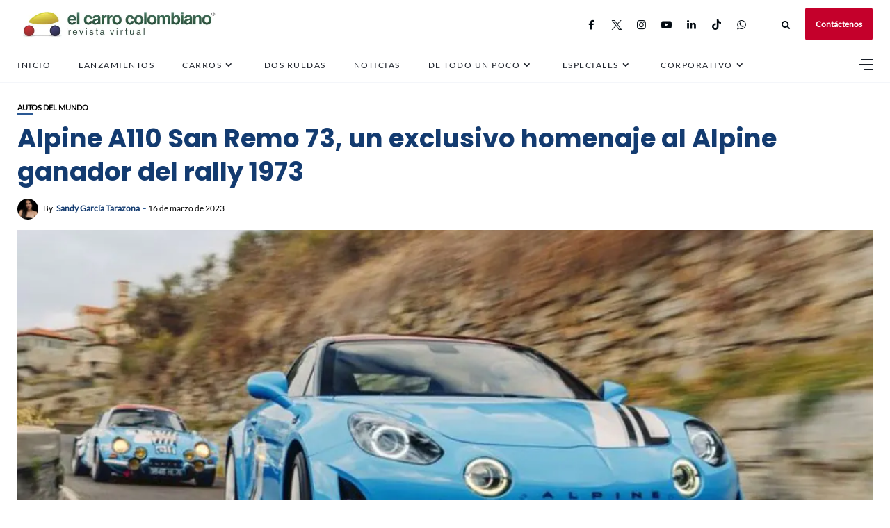

--- FILE ---
content_type: text/html; charset=UTF-8
request_url: https://www.elcarrocolombiano.com/autos-del-mundo/alpine-a110-san-remo-73-un-exclusivo-homenaje-al-alpine-ganador-del-rally-1973/
body_size: 151460
content:
<!DOCTYPE html>
<html lang="es">
<head>
    <!-- Google Tag Manager -->
<script>(function(w,d,s,l,i){w[l]=w[l]||[];w[l].push({'gtm.start':
new Date().getTime(),event:'gtm.js'});var f=d.getElementsByTagName(s)[0],
j=d.createElement(s),dl=l!='dataLayer'?'&l='+l:'';j.async=true;j.src=
'https://www.googletagmanager.com/gtm.js?id='+i+dl;f.parentNode.insertBefore(j,f);
})(window,document,'script','dataLayer','GTM-NQ323GSL');</script>
<!-- End Google Tag Manager -->
	<meta charset="UTF-8">
    <meta http-equiv="X-UA-Compatible" content="IE=edge">
    <meta name="viewport" content="width=device-width, initial-scale=1">
    <meta name="robots" content="max-image-preview:large">
	<meta name="robots" content="max-video-preview:-1">
	<link rel="profile" href="http://gmpg.org/xfn/11" />
    <link rel="pingback" href="https://www.elcarrocolombiano.com/xmlrpc.php">
		    
<meta name='robots' content='index, follow, max-image-preview:large, max-snippet:-1, max-video-preview:-1' />
<!-- Etiqueta de Google (gtag.js) modo de consentimiento dataLayer añadido por Site Kit -->
<script type="text/javascript" id="google_gtagjs-js-consent-mode-data-layer">
/* <![CDATA[ */
window.dataLayer = window.dataLayer || [];function gtag(){dataLayer.push(arguments);}
gtag('consent', 'default', {"ad_personalization":"denied","ad_storage":"denied","ad_user_data":"denied","analytics_storage":"denied","functionality_storage":"denied","security_storage":"denied","personalization_storage":"denied","region":["AT","BE","BG","CH","CY","CZ","DE","DK","EE","ES","FI","FR","GB","GR","HR","HU","IE","IS","IT","LI","LT","LU","LV","MT","NL","NO","PL","PT","RO","SE","SI","SK"],"wait_for_update":500});
window._googlesitekitConsentCategoryMap = {"statistics":["analytics_storage"],"marketing":["ad_storage","ad_user_data","ad_personalization"],"functional":["functionality_storage","security_storage"],"preferences":["personalization_storage"]};
window._googlesitekitConsents = {"ad_personalization":"denied","ad_storage":"denied","ad_user_data":"denied","analytics_storage":"denied","functionality_storage":"denied","security_storage":"denied","personalization_storage":"denied","region":["AT","BE","BG","CH","CY","CZ","DE","DK","EE","ES","FI","FR","GB","GR","HR","HU","IE","IS","IT","LI","LT","LU","LV","MT","NL","NO","PL","PT","RO","SE","SI","SK"],"wait_for_update":500};
/* ]]> */
</script>
<!-- Fin de la etiqueta Google (gtag.js) modo de consentimiento dataLayer añadido por Site Kit -->

	<!-- This site is optimized with the Yoast SEO Premium plugin v19.1 (Yoast SEO v25.6) - https://yoast.com/wordpress/plugins/seo/ -->
	<title>Alpine A110 San Remo 73, un exclusivo homenaje al Alpine ganador del rally 1973</title>
	<meta name="description" content="Alpine celebra el 50° aniversario de su primer título de constructores en el Campeonato Mundial de Rally con la serie &#039;A110 San Remo 73&#039;." />
	<link rel="canonical" href="https://www.elcarrocolombiano.com/autos-del-mundo/alpine-a110-san-remo-73-un-exclusivo-homenaje-al-alpine-ganador-del-rally-1973/" />
	<meta property="og:locale" content="es_ES" />
	<meta property="og:type" content="article" />
	<meta property="og:title" content="Alpine A110 San Remo 73, un exclusivo homenaje al Alpine ganador del rally 1973" />
	<meta property="og:description" content="Alpine celebra el 50° aniversario de su primer título de constructores en el Campeonato Mundial de Rally con la nueva edición especial &#039;A110 San Remo 73&#039;." />
	<meta property="og:url" content="https://www.elcarrocolombiano.com/autos-del-mundo/alpine-a110-san-remo-73-un-exclusivo-homenaje-al-alpine-ganador-del-rally-1973/" />
	<meta property="og:site_name" content="El Carro Colombiano" />
	<meta property="article:publisher" content="http://www.facebook.com/elcarrocolombiano/" />
	<meta property="article:published_time" content="2023-03-16T15:34:11+00:00" />
	<meta property="og:image" content="https://www.elcarrocolombiano.com/wp-content/uploads/2023/03/16-03-2023-PORTADA-Alpine-A110-San-Remo-73.jpg" />
	<meta property="og:image:width" content="1100" />
	<meta property="og:image:height" content="675" />
	<meta property="og:image:type" content="image/jpeg" />
	<meta name="author" content="Sandy García Tarazona" />
	<meta name="twitter:card" content="summary_large_image" />
	<meta name="twitter:description" content="Alpine celebra el 50° aniversario de su primer título de constructores en el Campeonato Mundial de Rally con la nueva edición especial &#039;A110 San Remo 73&#039;." />
	<meta name="twitter:creator" content="@carrocolombiano" />
	<meta name="twitter:site" content="@carrocolombiano" />
	<meta name="twitter:label1" content="Escrito por" />
	<meta name="twitter:data1" content="Sandy García Tarazona" />
	<meta name="twitter:label2" content="Tiempo de lectura" />
	<meta name="twitter:data2" content="3 minutos" />
	<script type="application/ld+json" class="yoast-schema-graph">{"@context":"https://schema.org","@graph":[{"@type":"NewsArticle","@id":"https://www.elcarrocolombiano.com/autos-del-mundo/alpine-a110-san-remo-73-un-exclusivo-homenaje-al-alpine-ganador-del-rally-1973/#article","isPartOf":{"@id":"https://www.elcarrocolombiano.com/autos-del-mundo/alpine-a110-san-remo-73-un-exclusivo-homenaje-al-alpine-ganador-del-rally-1973/"},"author":{"name":"Sandy García Tarazona","@id":"https://www.elcarrocolombiano.com/#/schema/person/0b1e96109b4f3a62646c643cf02205bd"},"headline":"Alpine A110 San Remo 73, un exclusivo homenaje al Alpine ganador del rally 1973","datePublished":"2023-03-16T15:34:11+00:00","mainEntityOfPage":{"@id":"https://www.elcarrocolombiano.com/autos-del-mundo/alpine-a110-san-remo-73-un-exclusivo-homenaje-al-alpine-ganador-del-rally-1973/"},"wordCount":412,"publisher":{"@id":"https://www.elcarrocolombiano.com/#organization"},"image":{"@id":"https://www.elcarrocolombiano.com/autos-del-mundo/alpine-a110-san-remo-73-un-exclusivo-homenaje-al-alpine-ganador-del-rally-1973/#primaryimage"},"thumbnailUrl":"https://www.elcarrocolombiano.com/wp-content/uploads/2023/03/16-03-2023-PORTADA-Alpine-A110-San-Remo-73.jpg","keywords":["alpine","alpine a110","Alpine A110 San Remo 73","Rally"],"articleSection":["Autos del Mundo"],"inLanguage":"es","copyrightYear":"2023","copyrightHolder":{"@id":"https://www.elcarrocolombiano.com/#organization"}},{"@type":"WebPage","@id":"https://www.elcarrocolombiano.com/autos-del-mundo/alpine-a110-san-remo-73-un-exclusivo-homenaje-al-alpine-ganador-del-rally-1973/","url":"https://www.elcarrocolombiano.com/autos-del-mundo/alpine-a110-san-remo-73-un-exclusivo-homenaje-al-alpine-ganador-del-rally-1973/","name":"Alpine A110 San Remo 73, un exclusivo homenaje al Alpine ganador del rally 1973","isPartOf":{"@id":"https://www.elcarrocolombiano.com/#website"},"primaryImageOfPage":{"@id":"https://www.elcarrocolombiano.com/autos-del-mundo/alpine-a110-san-remo-73-un-exclusivo-homenaje-al-alpine-ganador-del-rally-1973/#primaryimage"},"image":{"@id":"https://www.elcarrocolombiano.com/autos-del-mundo/alpine-a110-san-remo-73-un-exclusivo-homenaje-al-alpine-ganador-del-rally-1973/#primaryimage"},"thumbnailUrl":"https://www.elcarrocolombiano.com/wp-content/uploads/2023/03/16-03-2023-PORTADA-Alpine-A110-San-Remo-73.jpg","datePublished":"2023-03-16T15:34:11+00:00","description":"Alpine celebra el 50° aniversario de su primer título de constructores en el Campeonato Mundial de Rally con la serie 'A110 San Remo 73'.","breadcrumb":{"@id":"https://www.elcarrocolombiano.com/autos-del-mundo/alpine-a110-san-remo-73-un-exclusivo-homenaje-al-alpine-ganador-del-rally-1973/#breadcrumb"},"inLanguage":"es","potentialAction":[{"@type":"ReadAction","target":["https://www.elcarrocolombiano.com/autos-del-mundo/alpine-a110-san-remo-73-un-exclusivo-homenaje-al-alpine-ganador-del-rally-1973/"]}]},{"@type":"ImageObject","inLanguage":"es","@id":"https://www.elcarrocolombiano.com/autos-del-mundo/alpine-a110-san-remo-73-un-exclusivo-homenaje-al-alpine-ganador-del-rally-1973/#primaryimage","url":"https://www.elcarrocolombiano.com/wp-content/uploads/2023/03/16-03-2023-PORTADA-Alpine-A110-San-Remo-73.jpg","contentUrl":"https://www.elcarrocolombiano.com/wp-content/uploads/2023/03/16-03-2023-PORTADA-Alpine-A110-San-Remo-73.jpg","width":1100,"height":675,"caption":"Alpine A110 San Remo 73"},{"@type":"BreadcrumbList","@id":"https://www.elcarrocolombiano.com/autos-del-mundo/alpine-a110-san-remo-73-un-exclusivo-homenaje-al-alpine-ganador-del-rally-1973/#breadcrumb","itemListElement":[{"@type":"ListItem","position":1,"name":"Inicio","item":"https://www.elcarrocolombiano.com/"},{"@type":"ListItem","position":2,"name":"Alpine A110 San Remo 73, un exclusivo homenaje al Alpine ganador del rally 1973"}]},{"@type":"WebSite","@id":"https://www.elcarrocolombiano.com/#website","url":"https://www.elcarrocolombiano.com/","name":"El Carro Colombiano","description":"Revista Virtual sobre Carros en Colombia","publisher":{"@id":"https://www.elcarrocolombiano.com/#organization"},"potentialAction":[{"@type":"SearchAction","target":{"@type":"EntryPoint","urlTemplate":"https://www.elcarrocolombiano.com/?s={search_term_string}"},"query-input":{"@type":"PropertyValueSpecification","valueRequired":true,"valueName":"search_term_string"}}],"inLanguage":"es"},{"@type":"Organization","@id":"https://www.elcarrocolombiano.com/#organization","name":"El Carro Colombiano","url":"https://www.elcarrocolombiano.com/","logo":{"@type":"ImageObject","inLanguage":"es","@id":"https://www.elcarrocolombiano.com/#/schema/logo/image/","url":"https://www.elcarrocolombiano.com/wp-content/uploads/2016/06/20150530-LOGO-EL-CARRO-COLOMBIANO-REVISTA-VIRTUAL-PNG-240-PX.png","contentUrl":"https://www.elcarrocolombiano.com/wp-content/uploads/2016/06/20150530-LOGO-EL-CARRO-COLOMBIANO-REVISTA-VIRTUAL-PNG-240-PX.png","width":240,"height":130,"caption":"El Carro Colombiano"},"image":{"@id":"https://www.elcarrocolombiano.com/#/schema/logo/image/"},"sameAs":["http://www.facebook.com/elcarrocolombiano/","https://x.com/carrocolombiano","https://www.instagram.com/elcarrocolombiano/","https://www.linkedin.com/company/elcarrocolombiano/","https://www.tiktok.com/@elcarrocolombiano"]},{"@type":"Person","@id":"https://www.elcarrocolombiano.com/#/schema/person/0b1e96109b4f3a62646c643cf02205bd","name":"Sandy García Tarazona","image":{"@type":"ImageObject","inLanguage":"es","@id":"https://www.elcarrocolombiano.com/#/schema/person/image/","url":"https://secure.gravatar.com/avatar/e1fb6c1fe1a456fa9a843884d83ba911?s=96&d=mm&r=g","contentUrl":"https://secure.gravatar.com/avatar/e1fb6c1fe1a456fa9a843884d83ba911?s=96&d=mm&r=g","caption":"Sandy García Tarazona"},"url":"https://www.elcarrocolombiano.com/author/sandygarcia/"}]}</script>
	<!-- / Yoast SEO Premium plugin. -->


<link rel='dns-prefetch' href='//news.google.com' />
<link rel='dns-prefetch' href='//www.googletagmanager.com' />
<link rel='dns-prefetch' href='//pagead2.googlesyndication.com' />
<link rel='dns-prefetch' href='//fundingchoicesmessages.google.com' />
<meta property="og:image" content="https://www.elcarrocolombiano.com/wp-content/uploads/2023/03/16-03-2023-PORTADA-Alpine-A110-San-Remo-73.jpg"/><meta property="og:description" content="Alpine celebra el 50° aniversario de su primer título de constructores en el Campeonato Mundial de Rally con la..."/><!-- www.elcarrocolombiano.com is managing ads with Advanced Ads 2.0.16 – https://wpadvancedads.com/ --><script id="elcar-ready">
			window.advanced_ads_ready=function(e,a){a=a||"complete";var d=function(e){return"interactive"===a?"loading"!==e:"complete"===e};d(document.readyState)?e():document.addEventListener("readystatechange",(function(a){d(a.target.readyState)&&e()}),{once:"interactive"===a})},window.advanced_ads_ready_queue=window.advanced_ads_ready_queue||[];		</script>
		
<link rel='stylesheet' id='fontawesome-css' href='https://www.elcarrocolombiano.com/wp-content/themes/newsophy/assets/fonts/css/fontello.css' type='text/css' media='all' />
<link rel='stylesheet' id='newsophy-main-css' href='https://www.elcarrocolombiano.com/wp-content/themes/newsophy/style.css' type='text/css' media='all' />
<style id='newsophy-main-inline-css' type='text/css'>
:root {--background:#fff;; --accent:#2a5893; --main:#133b70; --text:#000000; --border:#cfe0e9; } .post-item .image-part img {transition:transform 3s ease-in-out,-webkit-transform 3s ease-in-out; }#header,.nav-panel {background:#fff;}#header {height:90px; }#top-logo {width:290px; } .close-menu::before,.close-menu::before,.close-menu::before,.close-menu::after {background-color:var(--main);} .top-bar-right a.cta-btn,a.cta-btn {background:#e9e9e9;}#menuheader,#nav-wrapper .topmenu .sub-menu,#sidenav {background:#ffffff;} .close::before,.close::after {background-color:var(--main); } .feat-area {background-color:#f1f3f8;} .feat-cont h2 a,.feat-cont .post-meta a {color:var(--main);} .feat-cont .post-meta {color:var(--main);} .picked-area {background:#e9ebf3;} .picked-area.innershadow {box-shadow:3px 7px 19px 3px rgba(27,43,52,0.22) inset; -webkit-box-shadow:3px 7px 19px 3px rgba(27,43,52,0.22) inset; -moz-box-shadow:3px 7px 19px 3px rgba(27,43,52,0.22) inset; }
</style>
<link rel='stylesheet' id='newsophy-responsive-css' href='https://www.elcarrocolombiano.com/wp-content/themes/newsophy/assets/css/responsive.css' type='text/css' media='all' />
<link rel='stylesheet' id='interlace-css-css' href='https://www.elcarrocolombiano.com/wp-content/themes/newsophy/assets/css/interlace.css' type='text/css' media='all' />
<link rel='stylesheet' id='newsophy-amp-css' href='https://www.elcarrocolombiano.com/wp-content/themes/newsophy/assets/css/amp.scss' type='text/css' media='all' />
<link rel='stylesheet' id='sbr_styles-css' href='https://www.elcarrocolombiano.com/wp-content/plugins/reviews-feed/assets/css/sbr-styles.min.css' type='text/css' media='all' />
<link rel='stylesheet' id='sbi_styles-css' href='https://www.elcarrocolombiano.com/wp-content/plugins/instagram-feed/css/sbi-styles.min.css' type='text/css' media='all' />
<link rel='stylesheet' id='wp-block-library-css' href='https://www.elcarrocolombiano.com/wp-includes/css/dist/block-library/style.min.css' type='text/css' media='all' />
<style id='wp-block-library-theme-inline-css' type='text/css'>
.wp-block-audio :where(figcaption){color:#555;font-size:13px;text-align:center}.is-dark-theme .wp-block-audio :where(figcaption){color:#ffffffa6}.wp-block-audio{margin:0 0 1em}.wp-block-code{border:1px solid #ccc;border-radius:4px;font-family:Menlo,Consolas,monaco,monospace;padding:.8em 1em}.wp-block-embed :where(figcaption){color:#555;font-size:13px;text-align:center}.is-dark-theme .wp-block-embed :where(figcaption){color:#ffffffa6}.wp-block-embed{margin:0 0 1em}.blocks-gallery-caption{color:#555;font-size:13px;text-align:center}.is-dark-theme .blocks-gallery-caption{color:#ffffffa6}:root :where(.wp-block-image figcaption){color:#555;font-size:13px;text-align:center}.is-dark-theme :root :where(.wp-block-image figcaption){color:#ffffffa6}.wp-block-image{margin:0 0 1em}.wp-block-pullquote{border-bottom:4px solid;border-top:4px solid;color:currentColor;margin-bottom:1.75em}.wp-block-pullquote cite,.wp-block-pullquote footer,.wp-block-pullquote__citation{color:currentColor;font-size:.8125em;font-style:normal;text-transform:uppercase}.wp-block-quote{border-left:.25em solid;margin:0 0 1.75em;padding-left:1em}.wp-block-quote cite,.wp-block-quote footer{color:currentColor;font-size:.8125em;font-style:normal;position:relative}.wp-block-quote.has-text-align-right{border-left:none;border-right:.25em solid;padding-left:0;padding-right:1em}.wp-block-quote.has-text-align-center{border:none;padding-left:0}.wp-block-quote.is-large,.wp-block-quote.is-style-large,.wp-block-quote.is-style-plain{border:none}.wp-block-search .wp-block-search__label{font-weight:700}.wp-block-search__button{border:1px solid #ccc;padding:.375em .625em}:where(.wp-block-group.has-background){padding:1.25em 2.375em}.wp-block-separator.has-css-opacity{opacity:.4}.wp-block-separator{border:none;border-bottom:2px solid;margin-left:auto;margin-right:auto}.wp-block-separator.has-alpha-channel-opacity{opacity:1}.wp-block-separator:not(.is-style-wide):not(.is-style-dots){width:100px}.wp-block-separator.has-background:not(.is-style-dots){border-bottom:none;height:1px}.wp-block-separator.has-background:not(.is-style-wide):not(.is-style-dots){height:2px}.wp-block-table{margin:0 0 1em}.wp-block-table td,.wp-block-table th{word-break:normal}.wp-block-table :where(figcaption){color:#555;font-size:13px;text-align:center}.is-dark-theme .wp-block-table :where(figcaption){color:#ffffffa6}.wp-block-video :where(figcaption){color:#555;font-size:13px;text-align:center}.is-dark-theme .wp-block-video :where(figcaption){color:#ffffffa6}.wp-block-video{margin:0 0 1em}:root :where(.wp-block-template-part.has-background){margin-bottom:0;margin-top:0;padding:1.25em 2.375em}
</style>
<style id='classic-theme-styles-inline-css' type='text/css'>
/*! This file is auto-generated */
.wp-block-button__link{color:#fff;background-color:#32373c;border-radius:9999px;box-shadow:none;text-decoration:none;padding:calc(.667em + 2px) calc(1.333em + 2px);font-size:1.125em}.wp-block-file__button{background:#32373c;color:#fff;text-decoration:none}
</style>
<style id='global-styles-inline-css' type='text/css'>
:root{--wp--preset--aspect-ratio--square: 1;--wp--preset--aspect-ratio--4-3: 4/3;--wp--preset--aspect-ratio--3-4: 3/4;--wp--preset--aspect-ratio--3-2: 3/2;--wp--preset--aspect-ratio--2-3: 2/3;--wp--preset--aspect-ratio--16-9: 16/9;--wp--preset--aspect-ratio--9-16: 9/16;--wp--preset--color--black: #000000;--wp--preset--color--cyan-bluish-gray: #abb8c3;--wp--preset--color--white: #ffffff;--wp--preset--color--pale-pink: #f78da7;--wp--preset--color--vivid-red: #cf2e2e;--wp--preset--color--luminous-vivid-orange: #ff6900;--wp--preset--color--luminous-vivid-amber: #fcb900;--wp--preset--color--light-green-cyan: #7bdcb5;--wp--preset--color--vivid-green-cyan: #00d084;--wp--preset--color--pale-cyan-blue: #8ed1fc;--wp--preset--color--vivid-cyan-blue: #0693e3;--wp--preset--color--vivid-purple: #9b51e0;--wp--preset--gradient--vivid-cyan-blue-to-vivid-purple: linear-gradient(135deg,rgba(6,147,227,1) 0%,rgb(155,81,224) 100%);--wp--preset--gradient--light-green-cyan-to-vivid-green-cyan: linear-gradient(135deg,rgb(122,220,180) 0%,rgb(0,208,130) 100%);--wp--preset--gradient--luminous-vivid-amber-to-luminous-vivid-orange: linear-gradient(135deg,rgba(252,185,0,1) 0%,rgba(255,105,0,1) 100%);--wp--preset--gradient--luminous-vivid-orange-to-vivid-red: linear-gradient(135deg,rgba(255,105,0,1) 0%,rgb(207,46,46) 100%);--wp--preset--gradient--very-light-gray-to-cyan-bluish-gray: linear-gradient(135deg,rgb(238,238,238) 0%,rgb(169,184,195) 100%);--wp--preset--gradient--cool-to-warm-spectrum: linear-gradient(135deg,rgb(74,234,220) 0%,rgb(151,120,209) 20%,rgb(207,42,186) 40%,rgb(238,44,130) 60%,rgb(251,105,98) 80%,rgb(254,248,76) 100%);--wp--preset--gradient--blush-light-purple: linear-gradient(135deg,rgb(255,206,236) 0%,rgb(152,150,240) 100%);--wp--preset--gradient--blush-bordeaux: linear-gradient(135deg,rgb(254,205,165) 0%,rgb(254,45,45) 50%,rgb(107,0,62) 100%);--wp--preset--gradient--luminous-dusk: linear-gradient(135deg,rgb(255,203,112) 0%,rgb(199,81,192) 50%,rgb(65,88,208) 100%);--wp--preset--gradient--pale-ocean: linear-gradient(135deg,rgb(255,245,203) 0%,rgb(182,227,212) 50%,rgb(51,167,181) 100%);--wp--preset--gradient--electric-grass: linear-gradient(135deg,rgb(202,248,128) 0%,rgb(113,206,126) 100%);--wp--preset--gradient--midnight: linear-gradient(135deg,rgb(2,3,129) 0%,rgb(40,116,252) 100%);--wp--preset--font-size--small: 13px;--wp--preset--font-size--medium: 20px;--wp--preset--font-size--large: 36px;--wp--preset--font-size--x-large: 42px;--wp--preset--spacing--20: 0.44rem;--wp--preset--spacing--30: 0.67rem;--wp--preset--spacing--40: 1rem;--wp--preset--spacing--50: 1.5rem;--wp--preset--spacing--60: 2.25rem;--wp--preset--spacing--70: 3.38rem;--wp--preset--spacing--80: 5.06rem;--wp--preset--shadow--natural: 6px 6px 9px rgba(0, 0, 0, 0.2);--wp--preset--shadow--deep: 12px 12px 50px rgba(0, 0, 0, 0.4);--wp--preset--shadow--sharp: 6px 6px 0px rgba(0, 0, 0, 0.2);--wp--preset--shadow--outlined: 6px 6px 0px -3px rgba(255, 255, 255, 1), 6px 6px rgba(0, 0, 0, 1);--wp--preset--shadow--crisp: 6px 6px 0px rgba(0, 0, 0, 1);}:where(.is-layout-flex){gap: 0.5em;}:where(.is-layout-grid){gap: 0.5em;}body .is-layout-flex{display: flex;}.is-layout-flex{flex-wrap: wrap;align-items: center;}.is-layout-flex > :is(*, div){margin: 0;}body .is-layout-grid{display: grid;}.is-layout-grid > :is(*, div){margin: 0;}:where(.wp-block-columns.is-layout-flex){gap: 2em;}:where(.wp-block-columns.is-layout-grid){gap: 2em;}:where(.wp-block-post-template.is-layout-flex){gap: 1.25em;}:where(.wp-block-post-template.is-layout-grid){gap: 1.25em;}.has-black-color{color: var(--wp--preset--color--black) !important;}.has-cyan-bluish-gray-color{color: var(--wp--preset--color--cyan-bluish-gray) !important;}.has-white-color{color: var(--wp--preset--color--white) !important;}.has-pale-pink-color{color: var(--wp--preset--color--pale-pink) !important;}.has-vivid-red-color{color: var(--wp--preset--color--vivid-red) !important;}.has-luminous-vivid-orange-color{color: var(--wp--preset--color--luminous-vivid-orange) !important;}.has-luminous-vivid-amber-color{color: var(--wp--preset--color--luminous-vivid-amber) !important;}.has-light-green-cyan-color{color: var(--wp--preset--color--light-green-cyan) !important;}.has-vivid-green-cyan-color{color: var(--wp--preset--color--vivid-green-cyan) !important;}.has-pale-cyan-blue-color{color: var(--wp--preset--color--pale-cyan-blue) !important;}.has-vivid-cyan-blue-color{color: var(--wp--preset--color--vivid-cyan-blue) !important;}.has-vivid-purple-color{color: var(--wp--preset--color--vivid-purple) !important;}.has-black-background-color{background-color: var(--wp--preset--color--black) !important;}.has-cyan-bluish-gray-background-color{background-color: var(--wp--preset--color--cyan-bluish-gray) !important;}.has-white-background-color{background-color: var(--wp--preset--color--white) !important;}.has-pale-pink-background-color{background-color: var(--wp--preset--color--pale-pink) !important;}.has-vivid-red-background-color{background-color: var(--wp--preset--color--vivid-red) !important;}.has-luminous-vivid-orange-background-color{background-color: var(--wp--preset--color--luminous-vivid-orange) !important;}.has-luminous-vivid-amber-background-color{background-color: var(--wp--preset--color--luminous-vivid-amber) !important;}.has-light-green-cyan-background-color{background-color: var(--wp--preset--color--light-green-cyan) !important;}.has-vivid-green-cyan-background-color{background-color: var(--wp--preset--color--vivid-green-cyan) !important;}.has-pale-cyan-blue-background-color{background-color: var(--wp--preset--color--pale-cyan-blue) !important;}.has-vivid-cyan-blue-background-color{background-color: var(--wp--preset--color--vivid-cyan-blue) !important;}.has-vivid-purple-background-color{background-color: var(--wp--preset--color--vivid-purple) !important;}.has-black-border-color{border-color: var(--wp--preset--color--black) !important;}.has-cyan-bluish-gray-border-color{border-color: var(--wp--preset--color--cyan-bluish-gray) !important;}.has-white-border-color{border-color: var(--wp--preset--color--white) !important;}.has-pale-pink-border-color{border-color: var(--wp--preset--color--pale-pink) !important;}.has-vivid-red-border-color{border-color: var(--wp--preset--color--vivid-red) !important;}.has-luminous-vivid-orange-border-color{border-color: var(--wp--preset--color--luminous-vivid-orange) !important;}.has-luminous-vivid-amber-border-color{border-color: var(--wp--preset--color--luminous-vivid-amber) !important;}.has-light-green-cyan-border-color{border-color: var(--wp--preset--color--light-green-cyan) !important;}.has-vivid-green-cyan-border-color{border-color: var(--wp--preset--color--vivid-green-cyan) !important;}.has-pale-cyan-blue-border-color{border-color: var(--wp--preset--color--pale-cyan-blue) !important;}.has-vivid-cyan-blue-border-color{border-color: var(--wp--preset--color--vivid-cyan-blue) !important;}.has-vivid-purple-border-color{border-color: var(--wp--preset--color--vivid-purple) !important;}.has-vivid-cyan-blue-to-vivid-purple-gradient-background{background: var(--wp--preset--gradient--vivid-cyan-blue-to-vivid-purple) !important;}.has-light-green-cyan-to-vivid-green-cyan-gradient-background{background: var(--wp--preset--gradient--light-green-cyan-to-vivid-green-cyan) !important;}.has-luminous-vivid-amber-to-luminous-vivid-orange-gradient-background{background: var(--wp--preset--gradient--luminous-vivid-amber-to-luminous-vivid-orange) !important;}.has-luminous-vivid-orange-to-vivid-red-gradient-background{background: var(--wp--preset--gradient--luminous-vivid-orange-to-vivid-red) !important;}.has-very-light-gray-to-cyan-bluish-gray-gradient-background{background: var(--wp--preset--gradient--very-light-gray-to-cyan-bluish-gray) !important;}.has-cool-to-warm-spectrum-gradient-background{background: var(--wp--preset--gradient--cool-to-warm-spectrum) !important;}.has-blush-light-purple-gradient-background{background: var(--wp--preset--gradient--blush-light-purple) !important;}.has-blush-bordeaux-gradient-background{background: var(--wp--preset--gradient--blush-bordeaux) !important;}.has-luminous-dusk-gradient-background{background: var(--wp--preset--gradient--luminous-dusk) !important;}.has-pale-ocean-gradient-background{background: var(--wp--preset--gradient--pale-ocean) !important;}.has-electric-grass-gradient-background{background: var(--wp--preset--gradient--electric-grass) !important;}.has-midnight-gradient-background{background: var(--wp--preset--gradient--midnight) !important;}.has-small-font-size{font-size: var(--wp--preset--font-size--small) !important;}.has-medium-font-size{font-size: var(--wp--preset--font-size--medium) !important;}.has-large-font-size{font-size: var(--wp--preset--font-size--large) !important;}.has-x-large-font-size{font-size: var(--wp--preset--font-size--x-large) !important;}
:where(.wp-block-post-template.is-layout-flex){gap: 1.25em;}:where(.wp-block-post-template.is-layout-grid){gap: 1.25em;}
:where(.wp-block-columns.is-layout-flex){gap: 2em;}:where(.wp-block-columns.is-layout-grid){gap: 2em;}
:root :where(.wp-block-pullquote){font-size: 1.5em;line-height: 1.6;}
</style>
<link rel='stylesheet' id='contact-form-7-css' href='https://www.elcarrocolombiano.com/wp-content/plugins/contact-form-7/includes/css/styles.css' type='text/css' media='all' />
<link rel='stylesheet' id='gn-frontend-gnfollow-style-css' href='https://www.elcarrocolombiano.com/wp-content/plugins/gn-publisher/assets/css/gn-frontend-gnfollow.min.css' type='text/css' media='all' />
<link rel='stylesheet' id='wpfc-css' href='https://www.elcarrocolombiano.com/wp-content/plugins/gs-facebook-comments/public/css/wpfc-public.css' type='text/css' media='all' />
<link rel='stylesheet' id='tablepress-default-css' href='https://www.elcarrocolombiano.com/wp-content/tablepress-combined.min.css' type='text/css' media='all' />
<script type="text/javascript" src="https://www.elcarrocolombiano.com/wp-includes/js/jquery/jquery.min.js" id="jquery-core-js"></script>
<script type="text/javascript" src="https://www.elcarrocolombiano.com/wp-includes/js/jquery/jquery-migrate.min.js" id="jquery-migrate-js"></script>
<script type="text/javascript" src="https://www.elcarrocolombiano.com/wp-content/plugins/gs-facebook-comments/public/js/wpfc-public.js" id="wpfc-js"></script>

<!-- Fragmento de código de la etiqueta de Google (gtag.js) añadida por Site Kit -->
<!-- Fragmento de código de Google Analytics añadido por Site Kit -->
<script type="text/javascript" src="https://www.googletagmanager.com/gtag/js?id=G-GH8MS37SKP" id="google_gtagjs-js" async></script>
<script type="text/javascript" id="google_gtagjs-js-after">
/* <![CDATA[ */
window.dataLayer = window.dataLayer || [];function gtag(){dataLayer.push(arguments);}
gtag("set","linker",{"domains":["www.elcarrocolombiano.com"]});
gtag("js", new Date());
gtag("set", "developer_id.dZTNiMT", true);
gtag("config", "G-GH8MS37SKP", {"googlesitekit_post_type":"post","googlesitekit_post_author":"Sandy Garc\u00eda Tarazona","googlesitekit_post_date":"20230316"});
/* ]]> */
</script>
<link rel="https://api.w.org/" href="https://www.elcarrocolombiano.com/wp-json/" /><link rel="alternate" title="JSON" type="application/json" href="https://www.elcarrocolombiano.com/wp-json/wp/v2/posts/204676" /><link rel='shortlink' href='https://www.elcarrocolombiano.com/?p=204676' />
<link rel="alternate" title="oEmbed (JSON)" type="application/json+oembed" href="https://www.elcarrocolombiano.com/wp-json/oembed/1.0/embed?url=https%3A%2F%2Fwww.elcarrocolombiano.com%2Fautos-del-mundo%2Falpine-a110-san-remo-73-un-exclusivo-homenaje-al-alpine-ganador-del-rally-1973%2F" />
<link rel="alternate" title="oEmbed (XML)" type="text/xml+oembed" href="https://www.elcarrocolombiano.com/wp-json/oembed/1.0/embed?url=https%3A%2F%2Fwww.elcarrocolombiano.com%2Fautos-del-mundo%2Falpine-a110-san-remo-73-un-exclusivo-homenaje-al-alpine-ganador-del-rally-1973%2F&#038;format=xml" />
<meta name="generator" content="auto-sizes 1.4.0">
<meta name="generator" content="Site Kit by Google 1.170.0" /><!-- HFCM by 99 Robots - Snippet # 4: responsivevoice -->
<script src="https://code.responsivevoice.org/responsivevoice.js?key=5CE5EzUI"></script>
<!-- /end HFCM by 99 Robots -->
<script type='text/javascript'>window._taboola = window._taboola || [];
_taboola.push({article:'auto'});
_taboola.push({listenTo:'render',handler:function(p){TRC.modDebug.logMessageToServer(2,"wordpress-integ");}});
_taboola.push({additional_data:{sdkd:{
            "os": "Wordpress",
            "osv": "6.6.4",
            "php_ver": "8.3.6",
            "sdkt": "Taboola Wordpress Plugin",
            "sdkv": "3.0.2",
            "loc_mid": "p",
            "loc_home": ""
        }
    }
});
! function(e, f, u) {
    e.async = 1;
    e.src = u;
    f.parentNode.insertBefore(e, f);
}(document.createElement('script'), document.getElementsByTagName('script')[0], '//cdn.taboola.com/libtrc/elcarrocolombiano-publisher/loader.js');</script><script>document.createElement( "picture" );if(!window.HTMLPictureElement && document.addEventListener) {window.addEventListener("DOMContentLoaded", function() {var s = document.createElement("script");s.src = "https://www.elcarrocolombiano.com/wp-content/plugins/webp-express/js/picturefill.min.js";document.body.appendChild(s);});}</script>
<!-- Metaetiquetas de Google AdSense añadidas por Site Kit -->
<meta name="google-adsense-platform-account" content="ca-host-pub-2644536267352236">
<meta name="google-adsense-platform-domain" content="sitekit.withgoogle.com">
<!-- Acabar con las metaetiquetas de Google AdSense añadidas por Site Kit -->
      <meta name="onesignal" content="wordpress-plugin"/>
            <script>

      window.OneSignalDeferred = window.OneSignalDeferred || [];

      OneSignalDeferred.push(function(OneSignal) {
        var oneSignal_options = {};
        window._oneSignalInitOptions = oneSignal_options;

        oneSignal_options['serviceWorkerParam'] = { scope: '/' };
oneSignal_options['serviceWorkerPath'] = 'OneSignalSDKWorker.js.php';

        OneSignal.Notifications.setDefaultUrl("https://www.elcarrocolombiano.com");

        oneSignal_options['wordpress'] = true;
oneSignal_options['appId'] = '2e9c4b52-561f-4cf7-8fe7-e8de6afc3e79';
oneSignal_options['allowLocalhostAsSecureOrigin'] = true;
oneSignal_options['welcomeNotification'] = { };
oneSignal_options['welcomeNotification']['title'] = "¡Gracias por suscribirte a El Carro Colombiano!";
oneSignal_options['welcomeNotification']['message'] = "Aquí te contaremos las más importantes novedades del mundo automotor.";
oneSignal_options['path'] = "https://www.elcarrocolombiano.com/wp-content/plugins/onesignal-free-web-push-notifications/sdk_files/";
oneSignal_options['safari_web_id'] = "web.onesignal.auto.201c9c11-2835-4563-82b9-55a6f9094e87";
oneSignal_options['promptOptions'] = { };
oneSignal_options['promptOptions']['actionMessage'] = "¿Quieres conocer lo más reciente del mundo automotor? Te invitamos a suscribirte.";
oneSignal_options['promptOptions']['acceptButtonText'] = "¡Claro que sí!";
oneSignal_options['promptOptions']['cancelButtonText'] = "Tal vez después.";
oneSignal_options['notifyButton'] = { };
oneSignal_options['notifyButton']['enable'] = true;
oneSignal_options['notifyButton']['position'] = 'bottom-right';
oneSignal_options['notifyButton']['theme'] = 'inverse';
oneSignal_options['notifyButton']['size'] = 'medium';
oneSignal_options['notifyButton']['showCredit'] = true;
oneSignal_options['notifyButton']['text'] = {};
oneSignal_options['notifyButton']['text']['tip.state.unsubscribed'] = 'Suscríbete a nuestras notificaciones.';
oneSignal_options['notifyButton']['text']['tip.state.subscribed'] = 'Te has suscrito a nuestras notificaciones.';
oneSignal_options['notifyButton']['text']['tip.state.blocked'] = 'Has bloqueado nuestras notificaciones.';
oneSignal_options['notifyButton']['text']['message.action.subscribed'] = 'Gracias por suscribirte a El Carro Colombiano, ¡el mundo automotor al alcance de todos!';
oneSignal_options['notifyButton']['text']['message.action.resubscribed'] = '¡Gracias por suscribirte de nuevo a El Carro Colombiano!';
oneSignal_options['notifyButton']['text']['message.action.unsubscribed'] = 'No recibirás nuevas notificaciones de El Carro Colombiano. ¡Te extrañaremos!';
oneSignal_options['notifyButton']['text']['dialog.main.button.subscribe'] = 'Suscribirse';
oneSignal_options['notifyButton']['text']['dialog.main.button.unsubscribe'] = 'Desvincularse';
oneSignal_options['notifyButton']['text']['dialog.blocked.title'] = 'Desbloquear notificaciones';
oneSignal_options['notifyButton']['text']['dialog.blocked.message'] = 'Sigue las siguientes instrucciones para desbloquear las notificaciones:';
              OneSignal.init(window._oneSignalInitOptions);
              OneSignal.Slidedown.promptPush()      });

      function documentInitOneSignal() {
        var oneSignal_elements = document.getElementsByClassName("OneSignal-prompt");

        var oneSignalLinkClickHandler = function(event) { OneSignal.Notifications.requestPermission(); event.preventDefault(); };        for(var i = 0; i < oneSignal_elements.length; i++)
          oneSignal_elements[i].addEventListener('click', oneSignalLinkClickHandler, false);
      }

      if (document.readyState === 'complete') {
           documentInitOneSignal();
      }
      else {
           window.addEventListener("load", function(event){
               documentInitOneSignal();
          });
      }
    </script>

<!-- Fragmento de código de Google Tag Manager añadido por Site Kit -->
<script type="text/javascript">
/* <![CDATA[ */

			( function( w, d, s, l, i ) {
				w[l] = w[l] || [];
				w[l].push( {'gtm.start': new Date().getTime(), event: 'gtm.js'} );
				var f = d.getElementsByTagName( s )[0],
					j = d.createElement( s ), dl = l != 'dataLayer' ? '&l=' + l : '';
				j.async = true;
				j.src = 'https://www.googletagmanager.com/gtm.js?id=' + i + dl;
				f.parentNode.insertBefore( j, f );
			} )( window, document, 'script', 'dataLayer', 'GTM-NQ323GSL' );
			
/* ]]> */
</script>

<!-- Final del fragmento de código de Google Tag Manager añadido por Site Kit -->

<!-- Fragmento de código de Google Adsense añadido por Site Kit -->
<script type="text/javascript" async="async" src="https://pagead2.googlesyndication.com/pagead/js/adsbygoogle.js?client=ca-pub-4950087306183956&amp;host=ca-host-pub-2644536267352236" crossorigin="anonymous"></script>

<!-- Final del fragmento de código de Google Adsense añadido por Site Kit -->

<!-- Fragmento de código de recuperación de bloqueo de anuncios de Google AdSense añadido por Site Kit. -->
<script async src="https://fundingchoicesmessages.google.com/i/pub-4950087306183956?ers=1" nonce="pVTgLew3L-HWANZYR6HIiA"></script><script nonce="pVTgLew3L-HWANZYR6HIiA">(function() {function signalGooglefcPresent() {if (!window.frames['googlefcPresent']) {if (document.body) {const iframe = document.createElement('iframe'); iframe.style = 'width: 0; height: 0; border: none; z-index: -1000; left: -1000px; top: -1000px;'; iframe.style.display = 'none'; iframe.name = 'googlefcPresent'; document.body.appendChild(iframe);} else {setTimeout(signalGooglefcPresent, 0);}}}signalGooglefcPresent();})();</script>
<!-- Fragmento de código de finalización de recuperación de bloqueo de anuncios de Google AdSense añadido por Site Kit. -->

<!-- Fragmento de código de protección de errores de recuperación de bloqueo de anuncios de Google AdSense añadido por Site Kit. -->
<script>(function(){'use strict';function aa(a){var b=0;return function(){return b<a.length?{done:!1,value:a[b++]}:{done:!0}}}var ba="function"==typeof Object.defineProperties?Object.defineProperty:function(a,b,c){if(a==Array.prototype||a==Object.prototype)return a;a[b]=c.value;return a};
function ea(a){a=["object"==typeof globalThis&&globalThis,a,"object"==typeof window&&window,"object"==typeof self&&self,"object"==typeof global&&global];for(var b=0;b<a.length;++b){var c=a[b];if(c&&c.Math==Math)return c}throw Error("Cannot find global object");}var fa=ea(this);function ha(a,b){if(b)a:{var c=fa;a=a.split(".");for(var d=0;d<a.length-1;d++){var e=a[d];if(!(e in c))break a;c=c[e]}a=a[a.length-1];d=c[a];b=b(d);b!=d&&null!=b&&ba(c,a,{configurable:!0,writable:!0,value:b})}}
var ia="function"==typeof Object.create?Object.create:function(a){function b(){}b.prototype=a;return new b},l;if("function"==typeof Object.setPrototypeOf)l=Object.setPrototypeOf;else{var m;a:{var ja={a:!0},ka={};try{ka.__proto__=ja;m=ka.a;break a}catch(a){}m=!1}l=m?function(a,b){a.__proto__=b;if(a.__proto__!==b)throw new TypeError(a+" is not extensible");return a}:null}var la=l;
function n(a,b){a.prototype=ia(b.prototype);a.prototype.constructor=a;if(la)la(a,b);else for(var c in b)if("prototype"!=c)if(Object.defineProperties){var d=Object.getOwnPropertyDescriptor(b,c);d&&Object.defineProperty(a,c,d)}else a[c]=b[c];a.A=b.prototype}function ma(){for(var a=Number(this),b=[],c=a;c<arguments.length;c++)b[c-a]=arguments[c];return b}
var na="function"==typeof Object.assign?Object.assign:function(a,b){for(var c=1;c<arguments.length;c++){var d=arguments[c];if(d)for(var e in d)Object.prototype.hasOwnProperty.call(d,e)&&(a[e]=d[e])}return a};ha("Object.assign",function(a){return a||na});/*

 Copyright The Closure Library Authors.
 SPDX-License-Identifier: Apache-2.0
*/
var p=this||self;function q(a){return a};var t,u;a:{for(var oa=["CLOSURE_FLAGS"],v=p,x=0;x<oa.length;x++)if(v=v[oa[x]],null==v){u=null;break a}u=v}var pa=u&&u[610401301];t=null!=pa?pa:!1;var z,qa=p.navigator;z=qa?qa.userAgentData||null:null;function A(a){return t?z?z.brands.some(function(b){return(b=b.brand)&&-1!=b.indexOf(a)}):!1:!1}function B(a){var b;a:{if(b=p.navigator)if(b=b.userAgent)break a;b=""}return-1!=b.indexOf(a)};function C(){return t?!!z&&0<z.brands.length:!1}function D(){return C()?A("Chromium"):(B("Chrome")||B("CriOS"))&&!(C()?0:B("Edge"))||B("Silk")};var ra=C()?!1:B("Trident")||B("MSIE");!B("Android")||D();D();B("Safari")&&(D()||(C()?0:B("Coast"))||(C()?0:B("Opera"))||(C()?0:B("Edge"))||(C()?A("Microsoft Edge"):B("Edg/"))||C()&&A("Opera"));var sa={},E=null;var ta="undefined"!==typeof Uint8Array,ua=!ra&&"function"===typeof btoa;var F="function"===typeof Symbol&&"symbol"===typeof Symbol()?Symbol():void 0,G=F?function(a,b){a[F]|=b}:function(a,b){void 0!==a.g?a.g|=b:Object.defineProperties(a,{g:{value:b,configurable:!0,writable:!0,enumerable:!1}})};function va(a){var b=H(a);1!==(b&1)&&(Object.isFrozen(a)&&(a=Array.prototype.slice.call(a)),I(a,b|1))}
var H=F?function(a){return a[F]|0}:function(a){return a.g|0},J=F?function(a){return a[F]}:function(a){return a.g},I=F?function(a,b){a[F]=b}:function(a,b){void 0!==a.g?a.g=b:Object.defineProperties(a,{g:{value:b,configurable:!0,writable:!0,enumerable:!1}})};function wa(){var a=[];G(a,1);return a}function xa(a,b){I(b,(a|0)&-99)}function K(a,b){I(b,(a|34)&-73)}function L(a){a=a>>11&1023;return 0===a?536870912:a};var M={};function N(a){return null!==a&&"object"===typeof a&&!Array.isArray(a)&&a.constructor===Object}var O,ya=[];I(ya,39);O=Object.freeze(ya);var P;function Q(a,b){P=b;a=new a(b);P=void 0;return a}
function R(a,b,c){null==a&&(a=P);P=void 0;if(null==a){var d=96;c?(a=[c],d|=512):a=[];b&&(d=d&-2095105|(b&1023)<<11)}else{if(!Array.isArray(a))throw Error();d=H(a);if(d&64)return a;d|=64;if(c&&(d|=512,c!==a[0]))throw Error();a:{c=a;var e=c.length;if(e){var f=e-1,g=c[f];if(N(g)){d|=256;b=(d>>9&1)-1;e=f-b;1024<=e&&(za(c,b,g),e=1023);d=d&-2095105|(e&1023)<<11;break a}}b&&(g=(d>>9&1)-1,b=Math.max(b,e-g),1024<b&&(za(c,g,{}),d|=256,b=1023),d=d&-2095105|(b&1023)<<11)}}I(a,d);return a}
function za(a,b,c){for(var d=1023+b,e=a.length,f=d;f<e;f++){var g=a[f];null!=g&&g!==c&&(c[f-b]=g)}a.length=d+1;a[d]=c};function Aa(a){switch(typeof a){case "number":return isFinite(a)?a:String(a);case "boolean":return a?1:0;case "object":if(a&&!Array.isArray(a)&&ta&&null!=a&&a instanceof Uint8Array){if(ua){for(var b="",c=0,d=a.length-10240;c<d;)b+=String.fromCharCode.apply(null,a.subarray(c,c+=10240));b+=String.fromCharCode.apply(null,c?a.subarray(c):a);a=btoa(b)}else{void 0===b&&(b=0);if(!E){E={};c="ABCDEFGHIJKLMNOPQRSTUVWXYZabcdefghijklmnopqrstuvwxyz0123456789".split("");d=["+/=","+/","-_=","-_.","-_"];for(var e=
0;5>e;e++){var f=c.concat(d[e].split(""));sa[e]=f;for(var g=0;g<f.length;g++){var h=f[g];void 0===E[h]&&(E[h]=g)}}}b=sa[b];c=Array(Math.floor(a.length/3));d=b[64]||"";for(e=f=0;f<a.length-2;f+=3){var k=a[f],w=a[f+1];h=a[f+2];g=b[k>>2];k=b[(k&3)<<4|w>>4];w=b[(w&15)<<2|h>>6];h=b[h&63];c[e++]=g+k+w+h}g=0;h=d;switch(a.length-f){case 2:g=a[f+1],h=b[(g&15)<<2]||d;case 1:a=a[f],c[e]=b[a>>2]+b[(a&3)<<4|g>>4]+h+d}a=c.join("")}return a}}return a};function Ba(a,b,c){a=Array.prototype.slice.call(a);var d=a.length,e=b&256?a[d-1]:void 0;d+=e?-1:0;for(b=b&512?1:0;b<d;b++)a[b]=c(a[b]);if(e){b=a[b]={};for(var f in e)Object.prototype.hasOwnProperty.call(e,f)&&(b[f]=c(e[f]))}return a}function Da(a,b,c,d,e,f){if(null!=a){if(Array.isArray(a))a=e&&0==a.length&&H(a)&1?void 0:f&&H(a)&2?a:Ea(a,b,c,void 0!==d,e,f);else if(N(a)){var g={},h;for(h in a)Object.prototype.hasOwnProperty.call(a,h)&&(g[h]=Da(a[h],b,c,d,e,f));a=g}else a=b(a,d);return a}}
function Ea(a,b,c,d,e,f){var g=d||c?H(a):0;d=d?!!(g&32):void 0;a=Array.prototype.slice.call(a);for(var h=0;h<a.length;h++)a[h]=Da(a[h],b,c,d,e,f);c&&c(g,a);return a}function Fa(a){return a.s===M?a.toJSON():Aa(a)};function Ga(a,b,c){c=void 0===c?K:c;if(null!=a){if(ta&&a instanceof Uint8Array)return b?a:new Uint8Array(a);if(Array.isArray(a)){var d=H(a);if(d&2)return a;if(b&&!(d&64)&&(d&32||0===d))return I(a,d|34),a;a=Ea(a,Ga,d&4?K:c,!0,!1,!0);b=H(a);b&4&&b&2&&Object.freeze(a);return a}a.s===M&&(b=a.h,c=J(b),a=c&2?a:Q(a.constructor,Ha(b,c,!0)));return a}}function Ha(a,b,c){var d=c||b&2?K:xa,e=!!(b&32);a=Ba(a,b,function(f){return Ga(f,e,d)});G(a,32|(c?2:0));return a};function Ia(a,b){a=a.h;return Ja(a,J(a),b)}function Ja(a,b,c,d){if(-1===c)return null;if(c>=L(b)){if(b&256)return a[a.length-1][c]}else{var e=a.length;if(d&&b&256&&(d=a[e-1][c],null!=d))return d;b=c+((b>>9&1)-1);if(b<e)return a[b]}}function Ka(a,b,c,d,e){var f=L(b);if(c>=f||e){e=b;if(b&256)f=a[a.length-1];else{if(null==d)return;f=a[f+((b>>9&1)-1)]={};e|=256}f[c]=d;e&=-1025;e!==b&&I(a,e)}else a[c+((b>>9&1)-1)]=d,b&256&&(d=a[a.length-1],c in d&&delete d[c]),b&1024&&I(a,b&-1025)}
function La(a,b){var c=Ma;var d=void 0===d?!1:d;var e=a.h;var f=J(e),g=Ja(e,f,b,d);var h=!1;if(null==g||"object"!==typeof g||(h=Array.isArray(g))||g.s!==M)if(h){var k=h=H(g);0===k&&(k|=f&32);k|=f&2;k!==h&&I(g,k);c=new c(g)}else c=void 0;else c=g;c!==g&&null!=c&&Ka(e,f,b,c,d);e=c;if(null==e)return e;a=a.h;f=J(a);f&2||(g=e,c=g.h,h=J(c),g=h&2?Q(g.constructor,Ha(c,h,!1)):g,g!==e&&(e=g,Ka(a,f,b,e,d)));return e}function Na(a,b){a=Ia(a,b);return null==a||"string"===typeof a?a:void 0}
function Oa(a,b){a=Ia(a,b);return null!=a?a:0}function S(a,b){a=Na(a,b);return null!=a?a:""};function T(a,b,c){this.h=R(a,b,c)}T.prototype.toJSON=function(){var a=Ea(this.h,Fa,void 0,void 0,!1,!1);return Pa(this,a,!0)};T.prototype.s=M;T.prototype.toString=function(){return Pa(this,this.h,!1).toString()};
function Pa(a,b,c){var d=a.constructor.v,e=L(J(c?a.h:b)),f=!1;if(d){if(!c){b=Array.prototype.slice.call(b);var g;if(b.length&&N(g=b[b.length-1]))for(f=0;f<d.length;f++)if(d[f]>=e){Object.assign(b[b.length-1]={},g);break}f=!0}e=b;c=!c;g=J(a.h);a=L(g);g=(g>>9&1)-1;for(var h,k,w=0;w<d.length;w++)if(k=d[w],k<a){k+=g;var r=e[k];null==r?e[k]=c?O:wa():c&&r!==O&&va(r)}else h||(r=void 0,e.length&&N(r=e[e.length-1])?h=r:e.push(h={})),r=h[k],null==h[k]?h[k]=c?O:wa():c&&r!==O&&va(r)}d=b.length;if(!d)return b;
var Ca;if(N(h=b[d-1])){a:{var y=h;e={};c=!1;for(var ca in y)Object.prototype.hasOwnProperty.call(y,ca)&&(a=y[ca],Array.isArray(a)&&a!=a&&(c=!0),null!=a?e[ca]=a:c=!0);if(c){for(var rb in e){y=e;break a}y=null}}y!=h&&(Ca=!0);d--}for(;0<d;d--){h=b[d-1];if(null!=h)break;var cb=!0}if(!Ca&&!cb)return b;var da;f?da=b:da=Array.prototype.slice.call(b,0,d);b=da;f&&(b.length=d);y&&b.push(y);return b};function Qa(a){return function(b){if(null==b||""==b)b=new a;else{b=JSON.parse(b);if(!Array.isArray(b))throw Error(void 0);G(b,32);b=Q(a,b)}return b}};function Ra(a){this.h=R(a)}n(Ra,T);var Sa=Qa(Ra);var U;function V(a){this.g=a}V.prototype.toString=function(){return this.g+""};var Ta={};function Ua(){return Math.floor(2147483648*Math.random()).toString(36)+Math.abs(Math.floor(2147483648*Math.random())^Date.now()).toString(36)};function Va(a,b){b=String(b);"application/xhtml+xml"===a.contentType&&(b=b.toLowerCase());return a.createElement(b)}function Wa(a){this.g=a||p.document||document}Wa.prototype.appendChild=function(a,b){a.appendChild(b)};/*

 SPDX-License-Identifier: Apache-2.0
*/
function Xa(a,b){a.src=b instanceof V&&b.constructor===V?b.g:"type_error:TrustedResourceUrl";var c,d;(c=(b=null==(d=(c=(a.ownerDocument&&a.ownerDocument.defaultView||window).document).querySelector)?void 0:d.call(c,"script[nonce]"))?b.nonce||b.getAttribute("nonce")||"":"")&&a.setAttribute("nonce",c)};function Ya(a){a=void 0===a?document:a;return a.createElement("script")};function Za(a,b,c,d,e,f){try{var g=a.g,h=Ya(g);h.async=!0;Xa(h,b);g.head.appendChild(h);h.addEventListener("load",function(){e();d&&g.head.removeChild(h)});h.addEventListener("error",function(){0<c?Za(a,b,c-1,d,e,f):(d&&g.head.removeChild(h),f())})}catch(k){f()}};var $a=p.atob("aHR0cHM6Ly93d3cuZ3N0YXRpYy5jb20vaW1hZ2VzL2ljb25zL21hdGVyaWFsL3N5c3RlbS8xeC93YXJuaW5nX2FtYmVyXzI0ZHAucG5n"),ab=p.atob("WW91IGFyZSBzZWVpbmcgdGhpcyBtZXNzYWdlIGJlY2F1c2UgYWQgb3Igc2NyaXB0IGJsb2NraW5nIHNvZnR3YXJlIGlzIGludGVyZmVyaW5nIHdpdGggdGhpcyBwYWdlLg=="),bb=p.atob("RGlzYWJsZSBhbnkgYWQgb3Igc2NyaXB0IGJsb2NraW5nIHNvZnR3YXJlLCB0aGVuIHJlbG9hZCB0aGlzIHBhZ2Uu");function db(a,b,c){this.i=a;this.l=new Wa(this.i);this.g=null;this.j=[];this.m=!1;this.u=b;this.o=c}
function eb(a){if(a.i.body&&!a.m){var b=function(){fb(a);p.setTimeout(function(){return gb(a,3)},50)};Za(a.l,a.u,2,!0,function(){p[a.o]||b()},b);a.m=!0}}
function fb(a){for(var b=W(1,5),c=0;c<b;c++){var d=X(a);a.i.body.appendChild(d);a.j.push(d)}b=X(a);b.style.bottom="0";b.style.left="0";b.style.position="fixed";b.style.width=W(100,110).toString()+"%";b.style.zIndex=W(2147483544,2147483644).toString();b.style["background-color"]=hb(249,259,242,252,219,229);b.style["box-shadow"]="0 0 12px #888";b.style.color=hb(0,10,0,10,0,10);b.style.display="flex";b.style["justify-content"]="center";b.style["font-family"]="Roboto, Arial";c=X(a);c.style.width=W(80,
85).toString()+"%";c.style.maxWidth=W(750,775).toString()+"px";c.style.margin="24px";c.style.display="flex";c.style["align-items"]="flex-start";c.style["justify-content"]="center";d=Va(a.l.g,"IMG");d.className=Ua();d.src=$a;d.alt="Warning icon";d.style.height="24px";d.style.width="24px";d.style["padding-right"]="16px";var e=X(a),f=X(a);f.style["font-weight"]="bold";f.textContent=ab;var g=X(a);g.textContent=bb;Y(a,e,f);Y(a,e,g);Y(a,c,d);Y(a,c,e);Y(a,b,c);a.g=b;a.i.body.appendChild(a.g);b=W(1,5);for(c=
0;c<b;c++)d=X(a),a.i.body.appendChild(d),a.j.push(d)}function Y(a,b,c){for(var d=W(1,5),e=0;e<d;e++){var f=X(a);b.appendChild(f)}b.appendChild(c);c=W(1,5);for(d=0;d<c;d++)e=X(a),b.appendChild(e)}function W(a,b){return Math.floor(a+Math.random()*(b-a))}function hb(a,b,c,d,e,f){return"rgb("+W(Math.max(a,0),Math.min(b,255)).toString()+","+W(Math.max(c,0),Math.min(d,255)).toString()+","+W(Math.max(e,0),Math.min(f,255)).toString()+")"}function X(a){a=Va(a.l.g,"DIV");a.className=Ua();return a}
function gb(a,b){0>=b||null!=a.g&&0!=a.g.offsetHeight&&0!=a.g.offsetWidth||(ib(a),fb(a),p.setTimeout(function(){return gb(a,b-1)},50))}
function ib(a){var b=a.j;var c="undefined"!=typeof Symbol&&Symbol.iterator&&b[Symbol.iterator];if(c)b=c.call(b);else if("number"==typeof b.length)b={next:aa(b)};else throw Error(String(b)+" is not an iterable or ArrayLike");for(c=b.next();!c.done;c=b.next())(c=c.value)&&c.parentNode&&c.parentNode.removeChild(c);a.j=[];(b=a.g)&&b.parentNode&&b.parentNode.removeChild(b);a.g=null};function jb(a,b,c,d,e){function f(k){document.body?g(document.body):0<k?p.setTimeout(function(){f(k-1)},e):b()}function g(k){k.appendChild(h);p.setTimeout(function(){h?(0!==h.offsetHeight&&0!==h.offsetWidth?b():a(),h.parentNode&&h.parentNode.removeChild(h)):a()},d)}var h=kb(c);f(3)}function kb(a){var b=document.createElement("div");b.className=a;b.style.width="1px";b.style.height="1px";b.style.position="absolute";b.style.left="-10000px";b.style.top="-10000px";b.style.zIndex="-10000";return b};function Ma(a){this.h=R(a)}n(Ma,T);function lb(a){this.h=R(a)}n(lb,T);var mb=Qa(lb);function nb(a){a=Na(a,4)||"";if(void 0===U){var b=null;var c=p.trustedTypes;if(c&&c.createPolicy){try{b=c.createPolicy("goog#html",{createHTML:q,createScript:q,createScriptURL:q})}catch(d){p.console&&p.console.error(d.message)}U=b}else U=b}a=(b=U)?b.createScriptURL(a):a;return new V(a,Ta)};function ob(a,b){this.m=a;this.o=new Wa(a.document);this.g=b;this.j=S(this.g,1);this.u=nb(La(this.g,2));this.i=!1;b=nb(La(this.g,13));this.l=new db(a.document,b,S(this.g,12))}ob.prototype.start=function(){pb(this)};
function pb(a){qb(a);Za(a.o,a.u,3,!1,function(){a:{var b=a.j;var c=p.btoa(b);if(c=p[c]){try{var d=Sa(p.atob(c))}catch(e){b=!1;break a}b=b===Na(d,1)}else b=!1}b?Z(a,S(a.g,14)):(Z(a,S(a.g,8)),eb(a.l))},function(){jb(function(){Z(a,S(a.g,7));eb(a.l)},function(){return Z(a,S(a.g,6))},S(a.g,9),Oa(a.g,10),Oa(a.g,11))})}function Z(a,b){a.i||(a.i=!0,a=new a.m.XMLHttpRequest,a.open("GET",b,!0),a.send())}function qb(a){var b=p.btoa(a.j);a.m[b]&&Z(a,S(a.g,5))};(function(a,b){p[a]=function(){var c=ma.apply(0,arguments);p[a]=function(){};b.apply(null,c)}})("__h82AlnkH6D91__",function(a){"function"===typeof window.atob&&(new ob(window,mb(window.atob(a)))).start()});}).call(this);

window.__h82AlnkH6D91__("[base64]/[base64]/[base64]/[base64]");</script>
<!-- Fragmento de código de finalización de protección de errores de recuperación de bloqueo de anuncios de Google AdSense añadido por Site Kit. -->
<link rel="icon" href="https://www.elcarrocolombiano.com/wp-content/uploads/2024/09/cropped-Sin-titulo-31-32x32.png" sizes="32x32" />
<link rel="icon" href="https://www.elcarrocolombiano.com/wp-content/uploads/2024/09/cropped-Sin-titulo-31-192x192.png" sizes="192x192" />
<link rel="apple-touch-icon" href="https://www.elcarrocolombiano.com/wp-content/uploads/2024/09/cropped-Sin-titulo-31-180x180.png" />
<meta name="msapplication-TileImage" content="https://www.elcarrocolombiano.com/wp-content/uploads/2024/09/cropped-Sin-titulo-31-270x270.png" />
<style id="kirki-inline-styles">.site-wrapper img{-webkit-border-radius:0px;-moz-border-radius:0px;border-radius:0px;}#header, #header .container{height:68px;}#top-logo{width:290px;}#header{background-color:#FFFFFF;}.header-social-links a, #top-search a.search, #menu-toggle a, .mobile-menu li.menu-item a, .sub-menu-toggle{color:#030b12;}.header-social-links a:hover, #top-search a.search:hover, .mobile-menu li a:hover, #menu-toggle a:hover, .mobile-menu li.menu-item a:hover{color:#133b70;}.top-bar-right a.cta-btn, .mobmenu-wrapper a.cta-btn{background-color:#c4002b;}#menuheader .container{height:50px;}#menuheader{background-color:#FFFFFF;border-color:#f4f6fa;}li.menu-item a, .hidden-sidebar-button a.open-hidden-sidebar, .cart-contents::before{color:#1a1f28;}li.menu-item a:hover, #menuheader #nav-wrapper .topmenu .current-menu-item a{color:var(--accent);}.feat-area{background-color:#f1f3f8;}.feat-area h2 a, .feat-area .post-meta .post-author .author a{color:#030b12;}.feat-area h2 a:hover, .feat-area .post-meta .post-author .author a:hover{color:#121d79;}.feat-area .categ a, .feat-area .post-meta li{color:var(--main);}.picked-area{background-color:#e9ebf3;}.picked-area h2 a, .picked-area .post-meta .post-author .author a, .picked-area .section-title h4{color:#030b12;}.picked-area h2 a:hover, .post-meta .post-author .author a:hover{color:#1d57a3;}.picked-area .categ a, .picked-area .post-meta li{color:var(--main);}.picked-area .section-title h4{border-color:#cfe0e9;}body, #hidden-sidebar .widgets-side{background-color:#fff;}a, #nav-wrapper .topmenu a:hover, .post-title a:hover, .post-meta .author a:hover, .sticky-post-icon, .feat-cont .post-meta a:hover, .loadmore-container a::after, .item-related a:hover, .picked-cont .picked-area h2 a:hover, .picked-area .post-meta a:hover{color:#2a5893;}.nav-links .page-numbers.current, .post-page-numbers.current, input[type="submit"], input.button, ul.post-meta li:not(:last-child)::after{background-color:#2a5893;}.widget-title::after, #nav-wrapper .topmenu .sub-menu, #nav-wrapper .topmenu .children, .post-content blockquote.wp-block-quote, .categ a::after, .picked-area h4:after, .post-box-title:after, .post-tags a, input:focus, textarea:focus{border-color:#2a5893;}h1,h2,h3,h4,h5,h6, .post-meta .author a, .thecomment .comment-text h6.author, .item-related h5 a{color:#133b70;}.nav__icon-toggle-bar{background-color:#133b70;}body, input, figcaption, .comment-form-cookies-consent label, .pagination span, .pagination a, .search-button, .search-form__button, .widget-search-button, .widget a, .footer, .footer__nav-menu li a, .newsophy-header .nav__dropdown-menu > li > a{color:#000000;}input::-webkit-input-placeholder{color:#000000;}input:-moz-placeholder, input::-moz-placeholder{color:#000000;}input:-ms-input-placeholder{color:#000000;}input, select, textarea, .pagination a, .pagination span, .elementor-widget-sidebar .widget, .sidebar .widget, .entry, table>tbody>tr>td, table>tbody>tr>th, table>tfoot>tr>td, table>tfoot>tr>th, table>thead>tr>td, table>thead>tr>th{border-color:#ebebeb;}#section-1, #section-1 .postnum{background-color:#fff;}#section-1 a, #section-1 h4.widget-title, #section-1 .section-title h1{color:#030b12;}#section-1 a:hover, #section-1 .post-title a:hover, #section-1 .postnum, #section-1 .loadmore-container a::after{color:#1c57a3;}#section-1, #section-1 .post-meta, #section-1 .categ a, #section-1 .categ a:hover, #section-1 #section-1 span, #section-1 .wp-block-tag-cloud a{color:#717582;}#section-1 .section-title h1, #section-1 .loadmore-container a{border-color:#cfe0e9;}#section-2, #section-2 .postnum{background-color:#fff;}#section-2 a, #section-2 h4.widget-title, #section-2 .section-title h1{color:#030b12;}#section-2 a:hover, #section-2 .post-title a:hover, #section-2 .postnum, #section-2 .loadmore-container a::after{color:#133b70;}#section-2, #section-2 .post-meta, #section-2 .categ a, #section-2 .categ a:hover, #section-2 #section-2 span, #section-2 .wp-block-tag-cloud a{color:#717582;}#section-2 .section-title h1, #section-2 .loadmore-container a{border-color:#cfe0e9;}#section-3, #section-3 .postnum{background-color:#fff;}#section-3 a, #section-3 h4.widget-title, #section-3 .section-title h1{color:#030b12;}#section-3 a:hover, #section-3 .post-title a:hover, #section-3 .postnum, #section-3 .loadmore-container a::after{color:#133b70;}#section-3, #section-3 .post-meta, #section-3 .categ a, #section-3 .categ a:hover, #section-3 #section-3 span, #section-3 .wp-block-tag-cloud a{color:#717582;}#section-3 .section-title h1, #section-3 .loadmore-container a{border-color:#cfe0e9;}#section-4, #section-4 .postnum{background-color:#fff;}#section-4 a, #section-4 h4.widget-title, #section-4 .section-title h1{color:#030b12;}#section-4 a:hover, #section-4 .post-title a:hover, #section-4 .postnum, #section-4 .loadmore-container a::after{color:#133b70;}#section-4, #section-4 .post-meta, #section-4 .categ a, #section-4 .categ a:hover, #section-4 #section-4 span, #section-4 .wp-block-tag-cloud a{color:#717582;}#section-4 .section-title h1, #section-4 .loadmore-container a{border-color:#cfe0e9;}#section-5, #section-5 .postnum{background-color:#fff;}#section-5 a, #section-5 h4.widget-title, #section-5 .section-title h1{color:#030b12;}#section-5 a:hover, #section-5 .post-title a:hover, #section-5 .postnum, #section-5 .loadmore-container a::after{color:#133db7;}#section-5, #section-5 .post-meta, #section-5 .categ a, #section-5 .categ a:hover, #section-5 #section-5 span, #section-5 .wp-block-tag-cloud a{color:#717582;}#section-5 .section-title h1, #section-5 .loadmore-container a{border-color:#cfe0e9;}#section-6, #section-6 .postnum{background-color:#fff;}#section-6 a, #section-6 h4.widget-title, #section-6 .section-title h1{color:#030b12;}#section-6 a:hover, #section-6 .post-title a:hover, #section-6 .postnum, #section-6 .loadmore-container a::after{color:#133b70;}#section-6, #section-6 .post-meta, #section-6 .categ a, #section-6 .categ a:hover, #section-6 #section-6 span, #section-6 .wp-block-tag-cloud a{color:#717582;}#section-6 .section-title h1, #section-6 .loadmore-container a{border-color:#cfe0e9;}#section-7, #section-7 .postnum{background-color:#fff;}#section-7 a, #section-7 h4.widget-title, #section-7 .section-title h1{color:#030b12;}#section-7 a:hover, #section-7 .post-title a:hover, #section-7 .postnum, #section-7 .loadmore-container a::after{color:#133b70;}#section-7, #section-7 .post-meta, #section-7 .categ a, #section-7 .categ a:hover, #section-7 #section-7 span, #section-7 .wp-block-tag-cloud a{color:#717582;}#section-7 .section-title h1, #section-7 .loadmore-container a{border-color:#cfe0e9;}#section-8, #section-8 .postnum{background-color:#fff;}#section-8 a, #section-8 h4.widget-title, #section-8 .section-title h1{color:#030b12;}#section-8 a:hover, #section-8 .post-title a:hover, #section-8 .postnum, #section-8 .loadmore-container a::after{color:#133b70;}#section-8, #section-8 .post-meta, #section-8 .categ a, #section-8 .categ a:hover, #section-8 #section-8 span, #section-8 .wp-block-tag-cloud a{color:#717582;}#section-8 .section-title h1, #section-8 .loadmore-container a{border-color:#cfe0e9;}#section-9, #section-9 .postnum{background-color:#fff;}#section-9 a, #section-9 h4.widget-title, #section-9 .section-title h1{color:#030b12;}#section-9 a:hover, #section-9 .post-title a:hover, #section-9 .postnum, #section-9 .loadmore-container a::after{color:#2c40ff;}#section-9, #section-9 .post-meta, #section-9 .categ a, #section-9 .categ a:hover, #section-9 #section-9 span, #section-9 .wp-block-tag-cloud a{color:#717582;}#section-9 .section-title h1, #section-9 .loadmore-container a{border-color:#cfe0e9;}#section-10, #section-10 .postnum{background-color:#fff;}#section-10 a, #section-10 h4.widget-title, #section-10 .section-title h1{color:#030b12;}#section-10 a:hover, #section-10 .post-title a:hover, #section-10 .postnum, #section-10 .loadmore-container a::after{color:#2c40ff;}#section-10, #section-10 .post-meta, #section-10 .categ a, #section-10 .categ a:hover, #section-10 #section-10 span, #section-10 .wp-block-tag-cloud a{color:#717582;}#section-10 .section-title h1, #section-10 .loadmore-container a{border-color:#cfe0e9;}#section-11, #section-11 .postnum{background-color:#fff;}#section-11 a, #section-11 h4.widget-title, #section-11 .section-title h1{color:#030b12;}#section-11 a:hover, #section-11 .post-title a:hover, #section-11 .postnum, #section-11 .loadmore-container a::after{color:#2c40ff;}#section-11, #section-11 .post-meta, #section-11 .categ a, #section-11 .categ a:hover, #section-11 #section-11 span, #section-11 .wp-block-tag-cloud a{color:#717582;}#section-11 .section-title h1, #section-11 .loadmore-container a{border-color:#cfe0e9;}#section-12, #section-12 .postnum{background-color:#fff;}#section-12 a, #section-12 h4.widget-title, #section-12 .section-title h1{color:#030b12;}#section-12 a:hover, #section-12 .post-title a:hover, #section-12 .postnum, #section-12 .loadmore-container a::after{color:#2c40ff;}#section-12, #section-12 .post-meta, #section-12 .categ a, #section-12 .categ a:hover, #section-12 #section-12 span, #section-12 .wp-block-tag-cloud a{color:#717582;}#section-12 .section-title h1, #section-12 .loadmore-container a{border-color:#cfe0e9;}body, body p{font-family:Lato;font-size:20px;font-weight:400;line-height:1.5em;}h1,h2,h3,h4,h5,h6, .post-title, .widget_recent_entries ul li a, .wp-block-latest-posts__post-title, .wp-block-latest-comments__comment-link{font-family:Poppins;font-weight:700;text-transform:none;}#menuheader #nav-wrapper .topmenu a{font-size:12px;font-weight:400;}#footer{background-color:#fff;}#footer, #footer-copyright{color:#717582;}#footer a{color:#1a1f28;}#footer a:hover{color:#133b70;}@media (min-width: 1400px){.container{max-width:1260px;}}/* latin-ext */
@font-face {
  font-family: 'Lato';
  font-style: italic;
  font-weight: 400;
  font-display: swap;
  src: url(https://www.elcarrocolombiano.com/wp-content/fonts/lato/S6u8w4BMUTPHjxsAUi-qJCY.woff2) format('woff2');
  unicode-range: U+0100-02BA, U+02BD-02C5, U+02C7-02CC, U+02CE-02D7, U+02DD-02FF, U+0304, U+0308, U+0329, U+1D00-1DBF, U+1E00-1E9F, U+1EF2-1EFF, U+2020, U+20A0-20AB, U+20AD-20C0, U+2113, U+2C60-2C7F, U+A720-A7FF;
}
/* latin */
@font-face {
  font-family: 'Lato';
  font-style: italic;
  font-weight: 400;
  font-display: swap;
  src: url(https://www.elcarrocolombiano.com/wp-content/fonts/lato/S6u8w4BMUTPHjxsAXC-q.woff2) format('woff2');
  unicode-range: U+0000-00FF, U+0131, U+0152-0153, U+02BB-02BC, U+02C6, U+02DA, U+02DC, U+0304, U+0308, U+0329, U+2000-206F, U+20AC, U+2122, U+2191, U+2193, U+2212, U+2215, U+FEFF, U+FFFD;
}
/* latin-ext */
@font-face {
  font-family: 'Lato';
  font-style: normal;
  font-weight: 400;
  font-display: swap;
  src: url(https://www.elcarrocolombiano.com/wp-content/fonts/lato/S6uyw4BMUTPHjxAwXjeu.woff2) format('woff2');
  unicode-range: U+0100-02BA, U+02BD-02C5, U+02C7-02CC, U+02CE-02D7, U+02DD-02FF, U+0304, U+0308, U+0329, U+1D00-1DBF, U+1E00-1E9F, U+1EF2-1EFF, U+2020, U+20A0-20AB, U+20AD-20C0, U+2113, U+2C60-2C7F, U+A720-A7FF;
}
/* latin */
@font-face {
  font-family: 'Lato';
  font-style: normal;
  font-weight: 400;
  font-display: swap;
  src: url(https://www.elcarrocolombiano.com/wp-content/fonts/lato/S6uyw4BMUTPHjx4wXg.woff2) format('woff2');
  unicode-range: U+0000-00FF, U+0131, U+0152-0153, U+02BB-02BC, U+02C6, U+02DA, U+02DC, U+0304, U+0308, U+0329, U+2000-206F, U+20AC, U+2122, U+2191, U+2193, U+2212, U+2215, U+FEFF, U+FFFD;
}/* devanagari */
@font-face {
  font-family: 'Poppins';
  font-style: italic;
  font-weight: 400;
  font-display: swap;
  src: url(https://www.elcarrocolombiano.com/wp-content/fonts/poppins/pxiGyp8kv8JHgFVrJJLucXtAKPY.woff2) format('woff2');
  unicode-range: U+0900-097F, U+1CD0-1CF9, U+200C-200D, U+20A8, U+20B9, U+20F0, U+25CC, U+A830-A839, U+A8E0-A8FF, U+11B00-11B09;
}
/* latin-ext */
@font-face {
  font-family: 'Poppins';
  font-style: italic;
  font-weight: 400;
  font-display: swap;
  src: url(https://www.elcarrocolombiano.com/wp-content/fonts/poppins/pxiGyp8kv8JHgFVrJJLufntAKPY.woff2) format('woff2');
  unicode-range: U+0100-02BA, U+02BD-02C5, U+02C7-02CC, U+02CE-02D7, U+02DD-02FF, U+0304, U+0308, U+0329, U+1D00-1DBF, U+1E00-1E9F, U+1EF2-1EFF, U+2020, U+20A0-20AB, U+20AD-20C0, U+2113, U+2C60-2C7F, U+A720-A7FF;
}
/* latin */
@font-face {
  font-family: 'Poppins';
  font-style: italic;
  font-weight: 400;
  font-display: swap;
  src: url(https://www.elcarrocolombiano.com/wp-content/fonts/poppins/pxiGyp8kv8JHgFVrJJLucHtA.woff2) format('woff2');
  unicode-range: U+0000-00FF, U+0131, U+0152-0153, U+02BB-02BC, U+02C6, U+02DA, U+02DC, U+0304, U+0308, U+0329, U+2000-206F, U+20AC, U+2122, U+2191, U+2193, U+2212, U+2215, U+FEFF, U+FFFD;
}
/* devanagari */
@font-face {
  font-family: 'Poppins';
  font-style: normal;
  font-weight: 400;
  font-display: swap;
  src: url(https://www.elcarrocolombiano.com/wp-content/fonts/poppins/pxiEyp8kv8JHgFVrJJbecmNE.woff2) format('woff2');
  unicode-range: U+0900-097F, U+1CD0-1CF9, U+200C-200D, U+20A8, U+20B9, U+20F0, U+25CC, U+A830-A839, U+A8E0-A8FF, U+11B00-11B09;
}
/* latin-ext */
@font-face {
  font-family: 'Poppins';
  font-style: normal;
  font-weight: 400;
  font-display: swap;
  src: url(https://www.elcarrocolombiano.com/wp-content/fonts/poppins/pxiEyp8kv8JHgFVrJJnecmNE.woff2) format('woff2');
  unicode-range: U+0100-02BA, U+02BD-02C5, U+02C7-02CC, U+02CE-02D7, U+02DD-02FF, U+0304, U+0308, U+0329, U+1D00-1DBF, U+1E00-1E9F, U+1EF2-1EFF, U+2020, U+20A0-20AB, U+20AD-20C0, U+2113, U+2C60-2C7F, U+A720-A7FF;
}
/* latin */
@font-face {
  font-family: 'Poppins';
  font-style: normal;
  font-weight: 400;
  font-display: swap;
  src: url(https://www.elcarrocolombiano.com/wp-content/fonts/poppins/pxiEyp8kv8JHgFVrJJfecg.woff2) format('woff2');
  unicode-range: U+0000-00FF, U+0131, U+0152-0153, U+02BB-02BC, U+02C6, U+02DA, U+02DC, U+0304, U+0308, U+0329, U+2000-206F, U+20AC, U+2122, U+2191, U+2193, U+2212, U+2215, U+FEFF, U+FFFD;
}
/* devanagari */
@font-face {
  font-family: 'Poppins';
  font-style: normal;
  font-weight: 700;
  font-display: swap;
  src: url(https://www.elcarrocolombiano.com/wp-content/fonts/poppins/pxiByp8kv8JHgFVrLCz7Z11lFc-K.woff2) format('woff2');
  unicode-range: U+0900-097F, U+1CD0-1CF9, U+200C-200D, U+20A8, U+20B9, U+20F0, U+25CC, U+A830-A839, U+A8E0-A8FF, U+11B00-11B09;
}
/* latin-ext */
@font-face {
  font-family: 'Poppins';
  font-style: normal;
  font-weight: 700;
  font-display: swap;
  src: url(https://www.elcarrocolombiano.com/wp-content/fonts/poppins/pxiByp8kv8JHgFVrLCz7Z1JlFc-K.woff2) format('woff2');
  unicode-range: U+0100-02BA, U+02BD-02C5, U+02C7-02CC, U+02CE-02D7, U+02DD-02FF, U+0304, U+0308, U+0329, U+1D00-1DBF, U+1E00-1E9F, U+1EF2-1EFF, U+2020, U+20A0-20AB, U+20AD-20C0, U+2113, U+2C60-2C7F, U+A720-A7FF;
}
/* latin */
@font-face {
  font-family: 'Poppins';
  font-style: normal;
  font-weight: 700;
  font-display: swap;
  src: url(https://www.elcarrocolombiano.com/wp-content/fonts/poppins/pxiByp8kv8JHgFVrLCz7Z1xlFQ.woff2) format('woff2');
  unicode-range: U+0000-00FF, U+0131, U+0152-0153, U+02BB-02BC, U+02C6, U+02DA, U+02DC, U+0304, U+0308, U+0329, U+2000-206F, U+20AC, U+2122, U+2191, U+2193, U+2212, U+2215, U+FEFF, U+FFFD;
}/* latin-ext */
@font-face {
  font-family: 'Lato';
  font-style: italic;
  font-weight: 400;
  font-display: swap;
  src: url(https://www.elcarrocolombiano.com/wp-content/fonts/lato/S6u8w4BMUTPHjxsAUi-qJCY.woff2) format('woff2');
  unicode-range: U+0100-02BA, U+02BD-02C5, U+02C7-02CC, U+02CE-02D7, U+02DD-02FF, U+0304, U+0308, U+0329, U+1D00-1DBF, U+1E00-1E9F, U+1EF2-1EFF, U+2020, U+20A0-20AB, U+20AD-20C0, U+2113, U+2C60-2C7F, U+A720-A7FF;
}
/* latin */
@font-face {
  font-family: 'Lato';
  font-style: italic;
  font-weight: 400;
  font-display: swap;
  src: url(https://www.elcarrocolombiano.com/wp-content/fonts/lato/S6u8w4BMUTPHjxsAXC-q.woff2) format('woff2');
  unicode-range: U+0000-00FF, U+0131, U+0152-0153, U+02BB-02BC, U+02C6, U+02DA, U+02DC, U+0304, U+0308, U+0329, U+2000-206F, U+20AC, U+2122, U+2191, U+2193, U+2212, U+2215, U+FEFF, U+FFFD;
}
/* latin-ext */
@font-face {
  font-family: 'Lato';
  font-style: normal;
  font-weight: 400;
  font-display: swap;
  src: url(https://www.elcarrocolombiano.com/wp-content/fonts/lato/S6uyw4BMUTPHjxAwXjeu.woff2) format('woff2');
  unicode-range: U+0100-02BA, U+02BD-02C5, U+02C7-02CC, U+02CE-02D7, U+02DD-02FF, U+0304, U+0308, U+0329, U+1D00-1DBF, U+1E00-1E9F, U+1EF2-1EFF, U+2020, U+20A0-20AB, U+20AD-20C0, U+2113, U+2C60-2C7F, U+A720-A7FF;
}
/* latin */
@font-face {
  font-family: 'Lato';
  font-style: normal;
  font-weight: 400;
  font-display: swap;
  src: url(https://www.elcarrocolombiano.com/wp-content/fonts/lato/S6uyw4BMUTPHjx4wXg.woff2) format('woff2');
  unicode-range: U+0000-00FF, U+0131, U+0152-0153, U+02BB-02BC, U+02C6, U+02DA, U+02DC, U+0304, U+0308, U+0329, U+2000-206F, U+20AC, U+2122, U+2191, U+2193, U+2212, U+2215, U+FEFF, U+FFFD;
}/* devanagari */
@font-face {
  font-family: 'Poppins';
  font-style: italic;
  font-weight: 400;
  font-display: swap;
  src: url(https://www.elcarrocolombiano.com/wp-content/fonts/poppins/pxiGyp8kv8JHgFVrJJLucXtAKPY.woff2) format('woff2');
  unicode-range: U+0900-097F, U+1CD0-1CF9, U+200C-200D, U+20A8, U+20B9, U+20F0, U+25CC, U+A830-A839, U+A8E0-A8FF, U+11B00-11B09;
}
/* latin-ext */
@font-face {
  font-family: 'Poppins';
  font-style: italic;
  font-weight: 400;
  font-display: swap;
  src: url(https://www.elcarrocolombiano.com/wp-content/fonts/poppins/pxiGyp8kv8JHgFVrJJLufntAKPY.woff2) format('woff2');
  unicode-range: U+0100-02BA, U+02BD-02C5, U+02C7-02CC, U+02CE-02D7, U+02DD-02FF, U+0304, U+0308, U+0329, U+1D00-1DBF, U+1E00-1E9F, U+1EF2-1EFF, U+2020, U+20A0-20AB, U+20AD-20C0, U+2113, U+2C60-2C7F, U+A720-A7FF;
}
/* latin */
@font-face {
  font-family: 'Poppins';
  font-style: italic;
  font-weight: 400;
  font-display: swap;
  src: url(https://www.elcarrocolombiano.com/wp-content/fonts/poppins/pxiGyp8kv8JHgFVrJJLucHtA.woff2) format('woff2');
  unicode-range: U+0000-00FF, U+0131, U+0152-0153, U+02BB-02BC, U+02C6, U+02DA, U+02DC, U+0304, U+0308, U+0329, U+2000-206F, U+20AC, U+2122, U+2191, U+2193, U+2212, U+2215, U+FEFF, U+FFFD;
}
/* devanagari */
@font-face {
  font-family: 'Poppins';
  font-style: normal;
  font-weight: 400;
  font-display: swap;
  src: url(https://www.elcarrocolombiano.com/wp-content/fonts/poppins/pxiEyp8kv8JHgFVrJJbecmNE.woff2) format('woff2');
  unicode-range: U+0900-097F, U+1CD0-1CF9, U+200C-200D, U+20A8, U+20B9, U+20F0, U+25CC, U+A830-A839, U+A8E0-A8FF, U+11B00-11B09;
}
/* latin-ext */
@font-face {
  font-family: 'Poppins';
  font-style: normal;
  font-weight: 400;
  font-display: swap;
  src: url(https://www.elcarrocolombiano.com/wp-content/fonts/poppins/pxiEyp8kv8JHgFVrJJnecmNE.woff2) format('woff2');
  unicode-range: U+0100-02BA, U+02BD-02C5, U+02C7-02CC, U+02CE-02D7, U+02DD-02FF, U+0304, U+0308, U+0329, U+1D00-1DBF, U+1E00-1E9F, U+1EF2-1EFF, U+2020, U+20A0-20AB, U+20AD-20C0, U+2113, U+2C60-2C7F, U+A720-A7FF;
}
/* latin */
@font-face {
  font-family: 'Poppins';
  font-style: normal;
  font-weight: 400;
  font-display: swap;
  src: url(https://www.elcarrocolombiano.com/wp-content/fonts/poppins/pxiEyp8kv8JHgFVrJJfecg.woff2) format('woff2');
  unicode-range: U+0000-00FF, U+0131, U+0152-0153, U+02BB-02BC, U+02C6, U+02DA, U+02DC, U+0304, U+0308, U+0329, U+2000-206F, U+20AC, U+2122, U+2191, U+2193, U+2212, U+2215, U+FEFF, U+FFFD;
}
/* devanagari */
@font-face {
  font-family: 'Poppins';
  font-style: normal;
  font-weight: 700;
  font-display: swap;
  src: url(https://www.elcarrocolombiano.com/wp-content/fonts/poppins/pxiByp8kv8JHgFVrLCz7Z11lFc-K.woff2) format('woff2');
  unicode-range: U+0900-097F, U+1CD0-1CF9, U+200C-200D, U+20A8, U+20B9, U+20F0, U+25CC, U+A830-A839, U+A8E0-A8FF, U+11B00-11B09;
}
/* latin-ext */
@font-face {
  font-family: 'Poppins';
  font-style: normal;
  font-weight: 700;
  font-display: swap;
  src: url(https://www.elcarrocolombiano.com/wp-content/fonts/poppins/pxiByp8kv8JHgFVrLCz7Z1JlFc-K.woff2) format('woff2');
  unicode-range: U+0100-02BA, U+02BD-02C5, U+02C7-02CC, U+02CE-02D7, U+02DD-02FF, U+0304, U+0308, U+0329, U+1D00-1DBF, U+1E00-1E9F, U+1EF2-1EFF, U+2020, U+20A0-20AB, U+20AD-20C0, U+2113, U+2C60-2C7F, U+A720-A7FF;
}
/* latin */
@font-face {
  font-family: 'Poppins';
  font-style: normal;
  font-weight: 700;
  font-display: swap;
  src: url(https://www.elcarrocolombiano.com/wp-content/fonts/poppins/pxiByp8kv8JHgFVrLCz7Z1xlFQ.woff2) format('woff2');
  unicode-range: U+0000-00FF, U+0131, U+0152-0153, U+02BB-02BC, U+02C6, U+02DA, U+02DC, U+0304, U+0308, U+0329, U+2000-206F, U+20AC, U+2122, U+2191, U+2193, U+2212, U+2215, U+FEFF, U+FFFD;
}/* latin-ext */
@font-face {
  font-family: 'Lato';
  font-style: italic;
  font-weight: 400;
  font-display: swap;
  src: url(https://www.elcarrocolombiano.com/wp-content/fonts/lato/S6u8w4BMUTPHjxsAUi-qJCY.woff2) format('woff2');
  unicode-range: U+0100-02BA, U+02BD-02C5, U+02C7-02CC, U+02CE-02D7, U+02DD-02FF, U+0304, U+0308, U+0329, U+1D00-1DBF, U+1E00-1E9F, U+1EF2-1EFF, U+2020, U+20A0-20AB, U+20AD-20C0, U+2113, U+2C60-2C7F, U+A720-A7FF;
}
/* latin */
@font-face {
  font-family: 'Lato';
  font-style: italic;
  font-weight: 400;
  font-display: swap;
  src: url(https://www.elcarrocolombiano.com/wp-content/fonts/lato/S6u8w4BMUTPHjxsAXC-q.woff2) format('woff2');
  unicode-range: U+0000-00FF, U+0131, U+0152-0153, U+02BB-02BC, U+02C6, U+02DA, U+02DC, U+0304, U+0308, U+0329, U+2000-206F, U+20AC, U+2122, U+2191, U+2193, U+2212, U+2215, U+FEFF, U+FFFD;
}
/* latin-ext */
@font-face {
  font-family: 'Lato';
  font-style: normal;
  font-weight: 400;
  font-display: swap;
  src: url(https://www.elcarrocolombiano.com/wp-content/fonts/lato/S6uyw4BMUTPHjxAwXjeu.woff2) format('woff2');
  unicode-range: U+0100-02BA, U+02BD-02C5, U+02C7-02CC, U+02CE-02D7, U+02DD-02FF, U+0304, U+0308, U+0329, U+1D00-1DBF, U+1E00-1E9F, U+1EF2-1EFF, U+2020, U+20A0-20AB, U+20AD-20C0, U+2113, U+2C60-2C7F, U+A720-A7FF;
}
/* latin */
@font-face {
  font-family: 'Lato';
  font-style: normal;
  font-weight: 400;
  font-display: swap;
  src: url(https://www.elcarrocolombiano.com/wp-content/fonts/lato/S6uyw4BMUTPHjx4wXg.woff2) format('woff2');
  unicode-range: U+0000-00FF, U+0131, U+0152-0153, U+02BB-02BC, U+02C6, U+02DA, U+02DC, U+0304, U+0308, U+0329, U+2000-206F, U+20AC, U+2122, U+2191, U+2193, U+2212, U+2215, U+FEFF, U+FFFD;
}/* devanagari */
@font-face {
  font-family: 'Poppins';
  font-style: italic;
  font-weight: 400;
  font-display: swap;
  src: url(https://www.elcarrocolombiano.com/wp-content/fonts/poppins/pxiGyp8kv8JHgFVrJJLucXtAKPY.woff2) format('woff2');
  unicode-range: U+0900-097F, U+1CD0-1CF9, U+200C-200D, U+20A8, U+20B9, U+20F0, U+25CC, U+A830-A839, U+A8E0-A8FF, U+11B00-11B09;
}
/* latin-ext */
@font-face {
  font-family: 'Poppins';
  font-style: italic;
  font-weight: 400;
  font-display: swap;
  src: url(https://www.elcarrocolombiano.com/wp-content/fonts/poppins/pxiGyp8kv8JHgFVrJJLufntAKPY.woff2) format('woff2');
  unicode-range: U+0100-02BA, U+02BD-02C5, U+02C7-02CC, U+02CE-02D7, U+02DD-02FF, U+0304, U+0308, U+0329, U+1D00-1DBF, U+1E00-1E9F, U+1EF2-1EFF, U+2020, U+20A0-20AB, U+20AD-20C0, U+2113, U+2C60-2C7F, U+A720-A7FF;
}
/* latin */
@font-face {
  font-family: 'Poppins';
  font-style: italic;
  font-weight: 400;
  font-display: swap;
  src: url(https://www.elcarrocolombiano.com/wp-content/fonts/poppins/pxiGyp8kv8JHgFVrJJLucHtA.woff2) format('woff2');
  unicode-range: U+0000-00FF, U+0131, U+0152-0153, U+02BB-02BC, U+02C6, U+02DA, U+02DC, U+0304, U+0308, U+0329, U+2000-206F, U+20AC, U+2122, U+2191, U+2193, U+2212, U+2215, U+FEFF, U+FFFD;
}
/* devanagari */
@font-face {
  font-family: 'Poppins';
  font-style: normal;
  font-weight: 400;
  font-display: swap;
  src: url(https://www.elcarrocolombiano.com/wp-content/fonts/poppins/pxiEyp8kv8JHgFVrJJbecmNE.woff2) format('woff2');
  unicode-range: U+0900-097F, U+1CD0-1CF9, U+200C-200D, U+20A8, U+20B9, U+20F0, U+25CC, U+A830-A839, U+A8E0-A8FF, U+11B00-11B09;
}
/* latin-ext */
@font-face {
  font-family: 'Poppins';
  font-style: normal;
  font-weight: 400;
  font-display: swap;
  src: url(https://www.elcarrocolombiano.com/wp-content/fonts/poppins/pxiEyp8kv8JHgFVrJJnecmNE.woff2) format('woff2');
  unicode-range: U+0100-02BA, U+02BD-02C5, U+02C7-02CC, U+02CE-02D7, U+02DD-02FF, U+0304, U+0308, U+0329, U+1D00-1DBF, U+1E00-1E9F, U+1EF2-1EFF, U+2020, U+20A0-20AB, U+20AD-20C0, U+2113, U+2C60-2C7F, U+A720-A7FF;
}
/* latin */
@font-face {
  font-family: 'Poppins';
  font-style: normal;
  font-weight: 400;
  font-display: swap;
  src: url(https://www.elcarrocolombiano.com/wp-content/fonts/poppins/pxiEyp8kv8JHgFVrJJfecg.woff2) format('woff2');
  unicode-range: U+0000-00FF, U+0131, U+0152-0153, U+02BB-02BC, U+02C6, U+02DA, U+02DC, U+0304, U+0308, U+0329, U+2000-206F, U+20AC, U+2122, U+2191, U+2193, U+2212, U+2215, U+FEFF, U+FFFD;
}
/* devanagari */
@font-face {
  font-family: 'Poppins';
  font-style: normal;
  font-weight: 700;
  font-display: swap;
  src: url(https://www.elcarrocolombiano.com/wp-content/fonts/poppins/pxiByp8kv8JHgFVrLCz7Z11lFc-K.woff2) format('woff2');
  unicode-range: U+0900-097F, U+1CD0-1CF9, U+200C-200D, U+20A8, U+20B9, U+20F0, U+25CC, U+A830-A839, U+A8E0-A8FF, U+11B00-11B09;
}
/* latin-ext */
@font-face {
  font-family: 'Poppins';
  font-style: normal;
  font-weight: 700;
  font-display: swap;
  src: url(https://www.elcarrocolombiano.com/wp-content/fonts/poppins/pxiByp8kv8JHgFVrLCz7Z1JlFc-K.woff2) format('woff2');
  unicode-range: U+0100-02BA, U+02BD-02C5, U+02C7-02CC, U+02CE-02D7, U+02DD-02FF, U+0304, U+0308, U+0329, U+1D00-1DBF, U+1E00-1E9F, U+1EF2-1EFF, U+2020, U+20A0-20AB, U+20AD-20C0, U+2113, U+2C60-2C7F, U+A720-A7FF;
}
/* latin */
@font-face {
  font-family: 'Poppins';
  font-style: normal;
  font-weight: 700;
  font-display: swap;
  src: url(https://www.elcarrocolombiano.com/wp-content/fonts/poppins/pxiByp8kv8JHgFVrLCz7Z1xlFQ.woff2) format('woff2');
  unicode-range: U+0000-00FF, U+0131, U+0152-0153, U+02BB-02BC, U+02C6, U+02DA, U+02DC, U+0304, U+0308, U+0329, U+2000-206F, U+20AC, U+2122, U+2191, U+2193, U+2212, U+2215, U+FEFF, U+FFFD;
}</style></head>

<body class="post-template-default single single-post postid-204676 single-format-standard aa-prefix-elcar-">
		<!-- Fragmento de código de Google Tag Manager (noscript) añadido por Site Kit -->
		<noscript>
			<iframe src="https://www.googletagmanager.com/ns.html?id=GTM-NQ323GSL" height="0" width="0" style="display:none;visibility:hidden"></iframe>
		</noscript>
		<!-- Final del fragmento de código de Google Tag Manager (noscript) añadido por Site Kit -->
		    

	
	<div id="hidden-sidebar" class="sidebar">
		<div class="widgets-side">
			<a href="#" class="close-button"><i class="close-icon"></i></a>
			<div id="block-27" class="widget widget_block">
<div class="wp-block-columns is-layout-flex wp-container-core-columns-is-layout-1 wp-block-columns-is-layout-flex">
<div class="wp-block-column is-layout-flow wp-block-column-is-layout-flow" style="flex-basis:100%"></div>
</div>
</div>		</div>
	</div>

<div class="site fixed-header"><!-- Start Site -->


<div id="header-content">
<header id="header">
	<div class="container">
  	<div id="top-logo">
             <a href="https://www.elcarrocolombiano.com/"><picture><source srcset="https://www.elcarrocolombiano.com/wp-content/webp-express/webp-images/uploads/2022/06/20220607-LOGO-EL-CARRO-COLOMBIANO-520x180-jpg.jpg.webp" type="image/webp"><img src="https://www.elcarrocolombiano.com/wp-content/uploads/2022/06/20220607-LOGO-EL-CARRO-COLOMBIANO-520x180-jpg.jpg" alt="El Carro Colombiano" class="webpexpress-processed"></picture></a>
       
  	</div>
	
  <div class ="top-bar-right">  
          <div class="header-social-links">
<a href="https://www.facebook.com/elcarrocolombiano" aria-label="Ir a Facebook"  target="_blank"><i class="icon-facebook"></i></a><a href="https://x.com/carrocolombiano"aria-label="Ir a Twitter target="_blank"><i class="icon-twitter-1"></i></a><a href="https://www.instagram.com/elcarrocolombiano/"aria-label="Ir a Instagram" target="_blank"><i class="icon-instagram"></i></a><a href="https://www.youtube.com/user/elcarrocolombiano"aria-label="Ir a youtube"" target="_blank"><i class="icon-youtube-play"></i></a><a href="https://co.linkedin.com/company/elcarrocolombiano"aria-label="Ir a Linkedin"  target="_blank"><i class="icon-linkedin"></i></a><a href="https://www.tiktok.com/@elcarrocolombiano" aria-label="Ir a Tik Tok "target="_blank"><i class="icon-logo-tiktok"></i></a><a href="https://whatsapp.com/channel/0029VaSNQHuIXnloPgn8Ij3w" aria-label="Ir a Whatsapp" target="_blank"><i class="icon-whatsapp"></i></a></div> 
     
      
        <div id="top-search">
      <a href="#" class="search" aria-label="Buscar"></a>
    </div>
        <div id="menu-toggle">
        <a href="#" class="open-menu">
          <span class="bar-1"aria-label="menu"></span>
          <span class="bar-2"aria-label="menu"></span>
          <span class="bar-3"aria-label="menu"></span>
        </a>
    </div>
             <a class="cta-btn" href="https://www.elcarrocolombiano.com/contacto/" title="">Contáctenos     </a> 
     
    </div>  
  </div>   
</header><div id="menuheader">
	<div class="container">
    <div id="nav-wrapper">
        <div class="menu-menu-ecc-container"><ul id="menu-menu-ecc" class="topmenu"><li id="menu-item-34892" class="menu-item menu-item-type-custom menu-item-object-custom menu-item-home menu-item-34892"><a href="https://www.elcarrocolombiano.com">Inicio</a></li>
<li id="menu-item-205" class="menu-item menu-item-type-taxonomy menu-item-object-category menu-item-205"><a href="https://www.elcarrocolombiano.com/./lanzamientos/">Lanzamientos</a></li>
<li id="menu-item-198" class="menu-item menu-item-type-post_type menu-item-object-page menu-item-has-children menu-item-198"><a href="https://www.elcarrocolombiano.com/carros/">Carros</a><span class="sub-menu-toggle"></span>
<ul class="sub-menu">
	<li id="menu-item-208" class="menu-item menu-item-type-taxonomy menu-item-object-category menu-item-208"><a href="https://www.elcarrocolombiano.com/./novedades/">Novedades</a></li>
	<li id="menu-item-209" class="menu-item menu-item-type-taxonomy menu-item-object-category menu-item-209"><a href="https://www.elcarrocolombiano.com/./pruebas/">Pruebas</a></li>
	<li id="menu-item-8822" class="menu-item menu-item-type-taxonomy menu-item-object-category menu-item-8822"><a href="https://www.elcarrocolombiano.com/./resenas/">Reseñas</a></li>
	<li id="menu-item-201" class="menu-item menu-item-type-taxonomy menu-item-object-category current-post-ancestor current-menu-parent current-post-parent menu-item-201"><a href="https://www.elcarrocolombiano.com/./autos-del-mundo/">Autos del Mundo</a></li>
	<li id="menu-item-203" class="menu-item menu-item-type-taxonomy menu-item-object-category menu-item-203"><a href="https://www.elcarrocolombiano.com/./clasicos/">Clásicos Colombianos</a></li>
	<li id="menu-item-202" class="menu-item menu-item-type-taxonomy menu-item-object-category menu-item-202"><a href="https://www.elcarrocolombiano.com/./clasicos-del-mundo/">Clásicos del Mundo</a></li>
</ul>
</li>
<li id="menu-item-206" class="menu-item menu-item-type-taxonomy menu-item-object-category menu-item-206"><a href="https://www.elcarrocolombiano.com/./dos-ruedas/">Dos Ruedas</a></li>
<li id="menu-item-207" class="menu-item menu-item-type-taxonomy menu-item-object-category menu-item-207"><a href="https://www.elcarrocolombiano.com/./noticias/">Noticias</a></li>
<li id="menu-item-196" class="menu-item menu-item-type-post_type menu-item-object-page menu-item-has-children menu-item-196"><a href="https://www.elcarrocolombiano.com/magazine/">De todo un poco</a><span class="sub-menu-toggle"></span>
<ul class="sub-menu">
	<li id="menu-item-204" class="menu-item menu-item-type-taxonomy menu-item-object-category menu-item-204"><a href="https://www.elcarrocolombiano.com/./industria/">Industria</a></li>
	<li id="menu-item-196458" class="menu-item menu-item-type-custom menu-item-object-custom menu-item-196458"><a href="https://www.elcarrocolombiano.com/tag/mercado-automotor-colombiano/">Mercado Automotor Colombiano</a></li>
	<li id="menu-item-181237" class="menu-item menu-item-type-taxonomy menu-item-object-category menu-item-181237"><a href="https://www.elcarrocolombiano.com/./movilidad/">Movilidad</a></li>
	<li id="menu-item-242661" class="menu-item menu-item-type-taxonomy menu-item-object-category menu-item-242661"><a href="https://www.elcarrocolombiano.com/./tecnologia/">Tecnología</a></li>
	<li id="menu-item-199" class="menu-item menu-item-type-taxonomy menu-item-object-category menu-item-199"><a href="https://www.elcarrocolombiano.com/./notas-de-interes/">A usted le interesa</a></li>
	<li id="menu-item-180980" class="menu-item menu-item-type-taxonomy menu-item-object-category menu-item-180980"><a href="https://www.elcarrocolombiano.com/./transporte/">Transporte</a></li>
	<li id="menu-item-200" class="menu-item menu-item-type-taxonomy menu-item-object-category menu-item-200"><a href="https://www.elcarrocolombiano.com/./automovilismo/">Automovilismo</a></li>
	<li id="menu-item-180981" class="menu-item menu-item-type-taxonomy menu-item-object-category menu-item-180981"><a href="https://www.elcarrocolombiano.com/./virales/">Virales</a></li>
</ul>
</li>
<li id="menu-item-197" class="menu-item menu-item-type-post_type menu-item-object-page menu-item-has-children menu-item-197"><a href="https://www.elcarrocolombiano.com/especiales/">Especiales</a><span class="sub-menu-toggle"></span>
<ul class="sub-menu">
	<li id="menu-item-302595" class="menu-item menu-item-type-custom menu-item-object-custom menu-item-302595"><a href="https://www.elcarrocolombiano.com/tag/el-carro-del-ano-2025-en-colombia/">El Carro del Año 2025 en Colombia</a></li>
	<li id="menu-item-299386" class="menu-item menu-item-type-taxonomy menu-item-object-category menu-item-299386"><a href="https://www.elcarrocolombiano.com/./salon-del-automovil-de-bogota-2025/">Salón del Automóvil de Bogotá 2025</a></li>
	<li id="menu-item-181236" class="menu-item menu-item-type-taxonomy menu-item-object-category menu-item-181236"><a href="https://www.elcarrocolombiano.com/./recomendados/">Recomendados</a></li>
	<li id="menu-item-120751" class="menu-item menu-item-type-custom menu-item-object-custom menu-item-120751"><a href="https://www.elcarrocolombiano.com/tag/publicronicas/">Publicrónicas</a></li>
	<li id="menu-item-188765" class="menu-item menu-item-type-taxonomy menu-item-object-category menu-item-188765"><a href="https://www.elcarrocolombiano.com/./reportajes/">Reportajes</a></li>
	<li id="menu-item-236578" class="menu-item menu-item-type-taxonomy menu-item-object-category menu-item-236578"><a href="https://www.elcarrocolombiano.com/./andando-con/">Andando con&#8230;</a></li>
	<li id="menu-item-3051" class="menu-item menu-item-type-taxonomy menu-item-object-category menu-item-3051"><a href="https://www.elcarrocolombiano.com/./los-anos-tenebrosos-del-sector-automotor/">Los Años Tenebrosos del Sector Automotor</a></li>
</ul>
</li>
<li id="menu-item-8416" class="menu-item menu-item-type-post_type menu-item-object-page menu-item-has-children menu-item-8416"><a href="https://www.elcarrocolombiano.com/quienes-somos/">Corporativo</a><span class="sub-menu-toggle"></span>
<ul class="sub-menu">
	<li id="menu-item-8415" class="menu-item menu-item-type-post_type menu-item-object-page menu-item-8415"><a href="https://www.elcarrocolombiano.com/nuestra-historia/">Nuestra Historia</a></li>
	<li id="menu-item-8414" class="menu-item menu-item-type-post_type menu-item-object-page menu-item-8414"><a href="https://www.elcarrocolombiano.com/publicaciones-el-carro-colombiano-empresa/">Publicaciones El Carro Colombiano S.A.S.: Nuestra empresa</a></li>
	<li id="menu-item-9430" class="menu-item menu-item-type-post_type menu-item-object-page menu-item-9430"><a href="https://www.elcarrocolombiano.com/paute-con-nosotros/">Paute con Nosotros</a></li>
	<li id="menu-item-154973" class="menu-item menu-item-type-post_type menu-item-object-page menu-item-privacy-policy menu-item-154973"><a rel="privacy-policy" href="https://www.elcarrocolombiano.com/cookies/">Política de Cookies</a></li>
	<li id="menu-item-179" class="menu-item menu-item-type-post_type menu-item-object-page menu-item-179"><a href="https://www.elcarrocolombiano.com/contacto/">Contáctenos</a></li>
</ul>
</li>
</ul></div>    </div>
        <div class="header-icon">
      <div class="hidden-sidebar-button">
        <a href="#" class="open-hidden-sidebar"aria-label="menu">
          <span class="bar-1"aria-label="menu"></span>
          <span class="bar-2"aria-label="menu"></span>
          <span class="bar-3"aria-label="menu"></span>
        </a>
      </div>
    </div>
    </div>  
</div></div>

<div class="site-wrapper"><!-- Start Site Wrapper -->	
<div id="main-area" class="has-sidebar">

    <div class="content-wrapper">
      <div class="single-wrapper">
                     <div class="single-image">  
        <div class="single-bg"></div> 
     
     <div class="container">  
              <div class="post-heading"> 
                    <div class="categ"><div class="tags no-thumb"><a href="https://www.elcarrocolombiano.com/./autos-del-mundo/" class="tag-link-4">Autos del Mundo</a></div></div>
                    <h1 class="entry-title">Alpine A110 San Remo 73, un exclusivo homenaje al Alpine ganador del rally 1973</h1>
                    <ul class="post-meta">
                      <li class="post-author">
                            <img alt='' src='https://secure.gravatar.com/avatar/e1fb6c1fe1a456fa9a843884d83ba911?s=30&#038;d=mm&#038;r=g' srcset='https://secure.gravatar.com/avatar/e1fb6c1fe1a456fa9a843884d83ba911?s=60&#038;d=mm&#038;r=g 2x' class='avatar avatar-30 photo' height='30' width='30' decoding='async'/>                            <span class="metaby">By </span><span class="author"><a href="https://www.elcarrocolombiano.com/author/sandygarcia/" title="Entradas de Sandy García Tarazona" rel="author">Sandy García Tarazona</a></span>
            </li>
                                <li class="single-post-date"><span><span class="date updated published">16 de marzo de 2023</span></span></li>
                    </ul>
                  </div>
       
            <div class="image-container">
        <div class="entry-image">
        <picture><source srcset="https://www.elcarrocolombiano.com/wp-content/webp-express/webp-images/uploads/2023/03/16-03-2023-PORTADA-Alpine-A110-San-Remo-73.jpg.webp 1100w, https://www.elcarrocolombiano.com/wp-content/webp-express/webp-images/uploads/2023/03/16-03-2023-PORTADA-Alpine-A110-San-Remo-73-750x460.jpg.webp 750w" sizes="(max-width: 1100px) 100vw, 1100px" type="image/webp"><img width="1100" height="675" src="https://www.elcarrocolombiano.com/wp-content/uploads/2023/03/16-03-2023-PORTADA-Alpine-A110-San-Remo-73.jpg" class="attachment-newsophy-post size-newsophy-post wp-post-image webpexpress-processed" alt="Alpine A110 San Remo 73" decoding="async" fetchpriority="high" srcset="https://www.elcarrocolombiano.com/wp-content/uploads/2023/03/16-03-2023-PORTADA-Alpine-A110-San-Remo-73.jpg 1100w, https://www.elcarrocolombiano.com/wp-content/uploads/2023/03/16-03-2023-PORTADA-Alpine-A110-San-Remo-73-750x460.jpg 750w" sizes="(max-width: 1100px) 100vw, 1100px"></picture>                      <ul class="post-share">
   <li>
    <a class="facebook" href="//www.facebook.com/sharer.php?u=https://www.elcarrocolombiano.com/autos-del-mundo/alpine-a110-san-remo-73-un-exclusivo-homenaje-al-alpine-ganador-del-rally-1973/" aria-label="Ir a Facebook" title="facebook" onclick="javascript:window.open(this.href,'', 'menubar=no,toolbar=no,resizable=yes,scrollbars=yes,height=220,width=600');return false;">
      <i class="icon-facebook"></i>
    </a>
  </li>
  	
    <li>  
	  <a class="twitter" href="https://twitter.com/intent/tweet?text=Alpine+A110+San+Remo+73%2C+un+exclusivo+homenaje+al+Alpine+ganador+del+rally+1973&url=https://www.elcarrocolombiano.com/autos-del-mundo/alpine-a110-san-remo-73-un-exclusivo-homenaje-al-alpine-ganador-del-rally-1973/"  aria-label="Ir a Twitter"title="twitter&via=">
	    <i class="icon-twitter-1 twitter"></i>
	  </a>
  </li>   
      <li>
    <a class="linkedin" href="//www.linkedin.com/shareArticle?mini=true&url=https://www.elcarrocolombiano.com/autos-del-mundo/alpine-a110-san-remo-73-un-exclusivo-homenaje-al-alpine-ganador-del-rally-1973/&title=linkedin" aria-label="Ir a Linkedin">
      <i class="icon-linkedin"></i>
    </a>
  </li>  
        <li>  
    <a href="https://api.whatsapp.com/send?text=https://www.elcarrocolombiano.com/autos-del-mundo/alpine-a110-san-remo-73-un-exclusivo-homenaje-al-alpine-ganador-del-rally-1973/"aria-label="Ir a whatsapp" data-action="share/whatsapp/share" class="whatsapp">
      <i class="icon-whatsapp"></i>
    </a>
  </li>  
    </ul>
                  </div> 
      </div>
      
    </div>
  </div>
  
<div class="single-content">
  <div class="container">
    <div class="content-area"> 
        <article id="post-204676" class="post-204676 post type-post status-publish format-standard has-post-thumbnail hentry category-autos-del-mundo tag-alpine tag-alpine-a110 tag-alpine-a110-san-remo-73 tag-rally"> 
   
        <div class="post-content">
          <div class='code-block code-block-12' style='margin: 8px auto; text-align: center; display: block; clear: both;'>
<p align="center"><a href="https://landings.bydauto.com.co/451-landing-medios-masivos/index.html" target="_blank" rel="sponsored" onclick="ga('send', 'event', 'byd seagull', 'Click', 'byd seagull')";><picture><source srcset="https://www.elcarrocolombiano.com/wp-content/webp-express/webp-images/uploads/2026/01/20260110-BYD-YUAN-UP-LUX-BANNER-ENERO-2026.jpg.webp" type="image/webp"><img class="aligncenter webpexpress-processed" src="https://www.elcarrocolombiano.com/wp-content/uploads/2026/01/20260110-BYD-YUAN-UP-LUX-BANNER-ENERO-2026.jpg.webp" alt="BYD PUBLICIDAD" width="1100" height="600" border="0"></picture><script type="text/javascript">
   document.body.onload = function() { 
      ga('send', 'event', 'byd yuan plus', 'Click', 'byd yuan plus'; 
   };
</script></a></p></div>
<h2>Alpine celebra el 50° aniversario de su primer título de constructores en el Campeonato Mundial de Rally con la nueva edición especial &#8216;<strong>A110 San Remo 73&#8242;</strong>.</h2> <div class='code-block code-block-4' style='margin: 8px auto; text-align: center; display: block; clear: both;'>
<script async src="https://pagead2.googlesyndication.com/pagead/js/adsbygoogle.js?client=ca-pub-4950087306183956"
     crossorigin="anonymous"></script>
<!-- Inicio artículos (bajo párrafo 1) -->
<ins class="adsbygoogle"
     style="display:block"
     data-ad-client="ca-pub-4950087306183956"
     data-ad-slot="7559373540"
     data-ad-format="auto"
     data-full-width-responsive="true"></ins>
<script>
     (adsbygoogle = window.adsbygoogle || []).push({});
</script></div>
<p>En 1973, <strong>Alpine</strong> logró su primer título de constructores en el Campeonato Mundial de Rally con un auténtico <strong>A110</strong> en el rally de San Remo. Ahora, la marca decide celebrar el 50° aniversario de esta importante victoria con una <strong>edición muy especial y limitada.</strong></p> <p>Denominada <strong>Alpine</strong> <strong>A110 San Remo 73,</strong> la nueva edición especial está limitada a tan <strong>solo 200 unidades</strong> y ofrece un alto nivel de exclusividad. Luce un traje exterior inspirado en el legendario A110 que ganó el Rally de San Remo en 1973.</p> <p>Además, su carrocería luce un acabado en azul &#8216;Caddy Blue&#8217; que se combina con <strong>los arcos de techo negros</strong> y techo de carbon rojo. También, cuenta con la denominación<strong> &#8216;San Remo 73&#8217;</strong> en el capó, las puertas y el parachoques trasero.</p> <p><picture><source srcset="https://www.elcarrocolombiano.com/wp-content/webp-express/webp-images/uploads/2023/03/16-03-2023-INTERIOR-Alpine-A110-San-Remo-73-1-750x518.jpg.webp 750w, https://www.elcarrocolombiano.com/wp-content/webp-express/webp-images/uploads/2023/03/16-03-2023-INTERIOR-Alpine-A110-San-Remo-73-1.jpg.webp 1100w" sizes="(max-width: 750px) 100vw, 750px" type="image/webp"><img decoding="async" class="alignnone size-medium wp-image-204692 webpexpress-processed" src="https://www.elcarrocolombiano.com/wp-content/uploads/2023/03/16-03-2023-INTERIOR-Alpine-A110-San-Remo-73-1-750x518.jpg" alt="Alpine A110 San Remo 73" width="750" height="518" srcset="https://www.elcarrocolombiano.com/wp-content/uploads/2023/03/16-03-2023-INTERIOR-Alpine-A110-San-Remo-73-1-750x518.jpg 750w, https://www.elcarrocolombiano.com/wp-content/uploads/2023/03/16-03-2023-INTERIOR-Alpine-A110-San-Remo-73-1.jpg 1100w" sizes="(max-width: 750px) 100vw, 750px"></picture></p><div class='code-block code-block-15' style='margin: 8px auto 8px 0; text-align: left; display: block; clear: both;'>
<p align="left"><h4><a href="https://whatsapp.com/channel/0029VaSNQHuIXnloPgn8Ij3w" target="_blank" rel="noopener">Suscríbase GRATIS a EL CARRO COLOMBIANO en WhatsApp y reciba las últimas noticias del mundo automotor en su celular.</a></h4></p></div>
<div class='code-block code-block-1' style='margin: 8px auto; text-align: center; display: block; clear: both;'>
<P ALIGN=center>
<script async src="//pagead2.googlesyndication.com/pagead/js/adsbygoogle.js"></script>
<!-- Dentro de Texto Adaptable 01 -->
<ins class="adsbygoogle"
     style="display:block"
     data-ad-client="ca-pub-4950087306183956"
     data-ad-slot="2284725800"
     data-ad-format="auto"></ins>
<script>
(adsbygoogle = window.adsbygoogle || []).push({});
</script></P></div>
 <p><picture><source srcset="https://www.elcarrocolombiano.com/wp-content/webp-express/webp-images/uploads/2023/03/16-03-2023-INTERIOR-Alpine-A110-San-Remo-73-2-min-750x518.jpg.webp 750w, https://www.elcarrocolombiano.com/wp-content/webp-express/webp-images/uploads/2023/03/16-03-2023-INTERIOR-Alpine-A110-San-Remo-73-2-min.jpg.webp 1100w" sizes="auto, (max-width: 750px) 100vw, 750px" type="image/webp"><img loading="lazy" decoding="async" class="alignnone size-medium wp-image-204689 webpexpress-processed" src="https://www.elcarrocolombiano.com/wp-content/uploads/2023/03/16-03-2023-INTERIOR-Alpine-A110-San-Remo-73-2-min-750x518.jpg" alt="Alpine A110 San Remo 73" width="750" height="518" srcset="https://www.elcarrocolombiano.com/wp-content/uploads/2023/03/16-03-2023-INTERIOR-Alpine-A110-San-Remo-73-2-min-750x518.jpg 750w, https://www.elcarrocolombiano.com/wp-content/uploads/2023/03/16-03-2023-INTERIOR-Alpine-A110-San-Remo-73-2-min.jpg 1100w" sizes="auto, (max-width: 750px) 100vw, 750px"></picture></p> <h3 class="ladillo">Alpine A110 San Remo 73: al detalle</h3> <p>Esta decoración luce detalles en color blanco y negro, junto con unas <strong>llantas de aleación Grand Prix de 18 pulgadas</strong> en blanco y pinzas de freno Brembo. Por otro lado, su interior está<strong> diseñado en microfibra</strong> y costuras grises.</p> <p>Además, cuenta con asientos baquet Sabelt Racing bordados con &#8216;World Champion 73&#8217; y listos para el montaje de un<strong> arnés de seis puntos. </strong>Otros datos relevantes son sus<strong> pedales y reposapiés de aluminio</strong>, así como las alfombrillas Alpine.</p><div id='taboola-mid-article-thumbnails-0'></div><script type='text/javascript'>window._taboola = window._taboola || [];
_taboola.push({mode:'mid-article 1', container:'taboola-mid-article-thumbnails-0', placement:'Mid Article', target_type: 'mix'});</script> <p>Súmele una <strong>placa numerada del 1 al 200</strong> que permitirá diferenciar a los exclusivos modelos. De hecho, este deportivo cuenta con un sistema de escape deportivo activo, espejos retrovisores exteriores ajustables y plegables eléctricamente, así como un<strong> espejo retrovisor interior electrocrómico.</strong></p> <p><picture><source srcset="https://www.elcarrocolombiano.com/wp-content/webp-express/webp-images/uploads/2023/03/16-03-2023-INTERIOR-Alpine-A110-San-Remo-73-3-750x518.jpg.webp 750w, https://www.elcarrocolombiano.com/wp-content/webp-express/webp-images/uploads/2023/03/16-03-2023-INTERIOR-Alpine-A110-San-Remo-73-3.jpg.webp 1100w" sizes="auto, (max-width: 750px) 100vw, 750px" type="image/webp"><img loading="lazy" decoding="async" class="alignnone size-medium wp-image-204691 webpexpress-processed" src="https://www.elcarrocolombiano.com/wp-content/uploads/2023/03/16-03-2023-INTERIOR-Alpine-A110-San-Remo-73-3-750x518.jpg" alt="Alpine A110 San Remo 73" width="750" height="518" srcset="https://www.elcarrocolombiano.com/wp-content/uploads/2023/03/16-03-2023-INTERIOR-Alpine-A110-San-Remo-73-3-750x518.jpg 750w, https://www.elcarrocolombiano.com/wp-content/uploads/2023/03/16-03-2023-INTERIOR-Alpine-A110-San-Remo-73-3.jpg 1100w" sizes="auto, (max-width: 750px) 100vw, 750px"></picture></p><div class='code-block code-block-3' style='margin: 8px auto; text-align: center; display: block; clear: both;'>
<P ALIGN=center>
<script async src="//pagead2.googlesyndication.com/pagead/js/adsbygoogle.js"></script>
<!-- Dentro de Texto Adaptable 02 -->
<ins class="adsbygoogle"
     style="display:block"
     data-ad-client="ca-pub-4950087306183956"
     data-ad-slot="5098591401"
     data-ad-format="auto"></ins>
<script>
(adsbygoogle = window.adsbygoogle || []).push({});
</script></P></div>
 <p><picture><source srcset="https://www.elcarrocolombiano.com/wp-content/webp-express/webp-images/uploads/2023/03/16-03-2023-INTERIOR-Alpine-A110-San-Remo-73-4-750x518.jpg.webp 750w, https://www.elcarrocolombiano.com/wp-content/webp-express/webp-images/uploads/2023/03/16-03-2023-INTERIOR-Alpine-A110-San-Remo-73-4.jpg.webp 1100w" sizes="auto, (max-width: 750px) 100vw, 750px" type="image/webp"><img loading="lazy" decoding="async" class="alignnone size-medium wp-image-204690 webpexpress-processed" src="https://www.elcarrocolombiano.com/wp-content/uploads/2023/03/16-03-2023-INTERIOR-Alpine-A110-San-Remo-73-4-750x518.jpg" alt="Alpine A110 San Remo 73" width="750" height="518" srcset="https://www.elcarrocolombiano.com/wp-content/uploads/2023/03/16-03-2023-INTERIOR-Alpine-A110-San-Remo-73-4-750x518.jpg 750w, https://www.elcarrocolombiano.com/wp-content/uploads/2023/03/16-03-2023-INTERIOR-Alpine-A110-San-Remo-73-4.jpg 1100w" sizes="auto, (max-width: 750px) 100vw, 750px"></picture></p> <p>Asimismo, cuenta con <strong>sensores delanteros y traseros</strong> de estacionamiento, cámara de visión posterior, sistema Apine Telemetrics y equipo de sonido focal. Bajo su capó se encuentra el motor de gasolina de 1.8 litros TCe de cuatro cilindros, capaz de generar hasta 300 hp y 340 Nm de torque.</p> <p>Dicho esquema mecánico se encuentra administrado por una<strong> caja de cambios automática</strong> de doble embrague y siete velocidades. En todo caso,<strong> la producción del nuevo Alpine A110 San Remo 73</strong> se llevará a cabo en una de las instalaciones de Renault en Dieppe, Francia.</p> <p><strong><a href="https://www.elcarrocolombiano.com/automovilismo/alpine-a110-gt4-evo-esta-listo-para-poner-a-comer-polvo-a-todos-en-pikes-peak/" target="_blank" rel="noopener">LE PUEDE INTERESAR: Alpine A110 GT4 Evo está listo para poner a ‘comer polvo’ a todos en Pikes Peak</a></strong></p><div class='code-block code-block-5' style='margin: 8px auto; text-align: center; display: block; clear: both;'>
<P ALIGN=center>
<script async src="//pagead2.googlesyndication.com/pagead/js/adsbygoogle.js"></script>
<!-- Dentro de Texto Adaptable 03 -->
<ins class="adsbygoogle"
     style="display:block"
     data-ad-client="ca-pub-4950087306183956"
     data-ad-slot="5576017406"
     data-ad-format="auto"></ins>
<script>
(adsbygoogle = window.adsbygoogle || []).push({});
</script></p></div>
 <hr /> <p>Sandy García Tarazona.</p> <div class="fb-background-color"> 			  <div  			  	class = "fb-comments"  			  	data-href = "http://www.elcarrocolombiano.com/autos-del-mundo/alpine-a110-san-remo-73-un-exclusivo-homenaje-al-alpine-ganador-del-rally-1973/" 			  	data-numposts = "10" 			  	data-lazy = "true" 				data-colorscheme = "light" 				data-order-by = "social" 				data-mobile=true> 			  </div></div> 		  <style> 		    .fb-background-color { 				background: #ffffff !important; 			} 			.fb_iframe_widget_fluid_desktop iframe { 			    width: 100% !important; 			} 		  </style> 		  <span id='tbmarker'></span><script type='text/javascript'>! function() { 	"use strict";  	function e(e, t) { 		let n = t.parentNode; 		n.lastChild === t ? n.appendChild(e) : n.insertBefore(e, t.nextSibling) 	}  	function t(e, t = document) { 		if (t.evaluate) return t.evaluate(e, t, null, 9, null).singleNodeValue; 		e = e.replace(/^\/+/, ""); 		let n = e.split("/"), 			l = t; 		for (let i = 0, r = n.length; i < r && l; i += 1) { 			let a = /([^\[\]]+)(?:\[(\d+)\])?/.exec(n[i]); 			if (!a) return null; 			let [, u, o] = a, f = o ? o - 1 : 0; 			l = l.getElementsByTagName(u)[f] || null 		} 		return l 	}  	function n(t) { 		if (!t) return; 		let n = document.createDocumentFragment(), 			l = document.createElement("span"), 			i = document.createElement("script"); 		l.insertAdjacentHTML("beforeend", "<div id='taboola-below-article-thumbnails'></div>"), i.text = "window._taboola = window._taboola || [];_taboola.push({mode:'alternating-thumbnails-a', container:'taboola-below-article-thumbnails', placement:'Below Article Thumbnails', target_type: 'mix'});", n.appendChild(l), n.appendChild(i), e(n, t) 	} 	Array.prototype.filter || (Array.prototype.filter = function(e, t) { 		if ("function" != typeof e) throw TypeError(); 		let n = []; 		for (let l = 0, i = this.length >>> 0; l < i; l += 1) 			if (l in this) { 				let r = this[l]; 				e.call(t, r, l, this) && n.push(r) 			} return n 	}), window.insertAfter = e, window.getElementByXPath = t, window.injectWidgetByXpath = function e(l) { 		let i = t(l) || document.getElementById("tbdefault"); 		i && n(i) 	}, window.injectWidgetByMarker = function e(t) { 		let l = document.getElementById(t); 		l && l.parentNode && n(l.parentNode) 	}, window.innerInject = n }();injectWidgetByMarker('tbmarker');</script><div class='code-block code-block-11' style='margin: 8px auto; text-align: center; display: block; clear: both;'>
<P ALIGN=center>
<script async src="https://pagead2.googlesyndication.com/pagead/js/adsbygoogle.js?client=ca-pub-4950087306183956"
     crossorigin="anonymous"></script>
<!-- Final de página -->
<ins class="adsbygoogle"
     style="display:block"
     data-ad-client="ca-pub-4950087306183956"
     data-ad-slot="8710547965"
     data-ad-format="auto"
     data-full-width-responsive="true"></ins>
<script>
     (adsbygoogle = window.adsbygoogle || []).push({});
</script></p></div>
        </div> 

                
                              <div class="post-tags">
              <a href="https://www.elcarrocolombiano.com/tag/alpine/" rel="tag">alpine</a><a href="https://www.elcarrocolombiano.com/tag/alpine-a110/" rel="tag">alpine a110</a><a href="https://www.elcarrocolombiano.com/tag/alpine-a110-san-remo-73/" rel="tag">Alpine A110 San Remo 73</a><a href="https://www.elcarrocolombiano.com/tag/rally/" rel="tag">Rally</a>            </div>
           
         

                  <ul class="post-share">
   <li>
    <a class="facebook" href="//www.facebook.com/sharer.php?u=https://www.elcarrocolombiano.com/autos-del-mundo/alpine-a110-san-remo-73-un-exclusivo-homenaje-al-alpine-ganador-del-rally-1973/" aria-label="Ir a Facebook" title="facebook" onclick="javascript:window.open(this.href,'', 'menubar=no,toolbar=no,resizable=yes,scrollbars=yes,height=220,width=600');return false;">
      <i class="icon-facebook"></i>
    </a>
  </li>
  	
    <li>  
	  <a class="twitter" href="https://twitter.com/intent/tweet?text=Alpine+A110+San+Remo+73%2C+un+exclusivo+homenaje+al+Alpine+ganador+del+rally+1973&url=https://www.elcarrocolombiano.com/autos-del-mundo/alpine-a110-san-remo-73-un-exclusivo-homenaje-al-alpine-ganador-del-rally-1973/"  aria-label="Ir a Twitter"title="twitter&via=">
	    <i class="icon-twitter-1 twitter"></i>
	  </a>
  </li>   
      <li>
    <a class="linkedin" href="//www.linkedin.com/shareArticle?mini=true&url=https://www.elcarrocolombiano.com/autos-del-mundo/alpine-a110-san-remo-73-un-exclusivo-homenaje-al-alpine-ganador-del-rally-1973/&title=linkedin" aria-label="Ir a Linkedin">
      <i class="icon-linkedin"></i>
    </a>
  </li>  
        <li>  
    <a href="https://api.whatsapp.com/send?text=https://www.elcarrocolombiano.com/autos-del-mundo/alpine-a110-san-remo-73-un-exclusivo-homenaje-al-alpine-ganador-del-rally-1973/"aria-label="Ir a whatsapp" data-action="share/whatsapp/share" class="whatsapp">
      <i class="icon-whatsapp"></i>
    </a>
  </li>  
    </ul>
        
        
                  	<div class="post-navigation">
		
		<div class="post-prev">
						<a href="https://www.elcarrocolombiano.com/autos-del-mundo/volkswagen-id-2-el-nuevo-hatch-electrico-con-esencia-de-golf-y-precio-asequible/" >
								<div class="postnav-image">
				<div class="navprev"><picture><source srcset="https://www.elcarrocolombiano.com/wp-content/webp-express/webp-images/uploads/2023/03/20230316-VOLKSWAGEN-ID-2-ALL-CONCEPT-PORTADA-150x150.jpg.webp 150w, https://www.elcarrocolombiano.com/wp-content/webp-express/webp-images/uploads/2023/03/20230316-VOLKSWAGEN-ID-2-ALL-CONCEPT-PORTADA-380x380.jpg.webp 380w" sizes="auto, (max-width: 150px) 100vw, 150px" type="image/webp"><img width="150" height="150" src="https://www.elcarrocolombiano.com/wp-content/uploads/2023/03/20230316-VOLKSWAGEN-ID-2-ALL-CONCEPT-PORTADA-150x150.jpg" class="attachment-thumbnail size-thumbnail wp-post-image webpexpress-processed" alt="Volkswagen ID.2all Concept" decoding="async" loading="lazy" srcset="https://www.elcarrocolombiano.com/wp-content/uploads/2023/03/20230316-VOLKSWAGEN-ID-2-ALL-CONCEPT-PORTADA-150x150.jpg 150w, https://www.elcarrocolombiano.com/wp-content/uploads/2023/03/20230316-VOLKSWAGEN-ID-2-ALL-CONCEPT-PORTADA-380x380.jpg 380w" sizes="auto, (max-width: 150px) 100vw, 150px"></picture></div>				</div>
								<div class="prev-post-title">
					<i class="icon-left"></i><span>Previous post</span>
					<h6>Volkswagen ID.2: el nuevo &#8216;hatch&#8217; eléctrico con esencia de Golf y precio asequible</h6>
				</div>
			</a>
					</div>
		
		<div class="post-next">
						<a href="https://www.elcarrocolombiano.com/industria/latin-ncap-sera-mas-exigente-ahora-incluira-la-prueba-del-alce-y-bajara-puntos/">
				<div class="next-post-title">
					<span>Next post</span><i class="icon-right"></i>
					<h6>Latin NCAP será más exigente: ahora incluirá la «Prueba del Alce», y bajará puntos</h6>
				</div>
								<div class="postnav-image">
				<div class="navnext"><picture><source srcset="https://www.elcarrocolombiano.com/wp-content/webp-express/webp-images/uploads/2023/03/20230316-LATIN-NCAP-PRUEBA-DEL-ALCE-2023-PORTADA-150x150.jpg.webp 150w, https://www.elcarrocolombiano.com/wp-content/webp-express/webp-images/uploads/2023/03/20230316-LATIN-NCAP-PRUEBA-DEL-ALCE-2023-PORTADA-380x380.jpg.webp 380w" sizes="auto, (max-width: 150px) 100vw, 150px" type="image/webp"><img width="150" height="150" src="https://www.elcarrocolombiano.com/wp-content/uploads/2023/03/20230316-LATIN-NCAP-PRUEBA-DEL-ALCE-2023-PORTADA-150x150.jpg" class="attachment-thumbnail size-thumbnail wp-post-image webpexpress-processed" alt="Latin NCAP prueba del alca 2023" decoding="async" loading="lazy" srcset="https://www.elcarrocolombiano.com/wp-content/uploads/2023/03/20230316-LATIN-NCAP-PRUEBA-DEL-ALCE-2023-PORTADA-150x150.jpg 150w, https://www.elcarrocolombiano.com/wp-content/uploads/2023/03/20230316-LATIN-NCAP-PRUEBA-DEL-ALCE-2023-PORTADA-380x380.jpg 380w" sizes="auto, (max-width: 150px) 100vw, 150px"></picture></div>				</div>
							</a>
					</div>
		
	</div>
        
        
                                 <div class="related-posts">
		<div class="section-title">
			<h4 class="post-box-title">
				<span>You Might Also Like</span>
			</h4>
		</div>

	<div class="random-items three-fr">
						<div class="item-related">
					          <div class="related-image">
						<a href="https://www.elcarrocolombiano.com/autos-del-mundo/asi-es-el-porsche-taycan-chino-4-veces-mas-barato-y-con-tecnologia-huawei/">
				      <picture><source srcset="https://www.elcarrocolombiano.com/wp-content/webp-express/webp-images/uploads/2026/01/20260122SAICZ7AAA-750x575.jpg.webp 750w, https://www.elcarrocolombiano.com/wp-content/webp-express/webp-images/uploads/2026/01/20260122SAICZ7AAA-60x46.jpg.webp 60w" sizes="auto, (max-width: 750px) 100vw, 750px" type="image/webp"><img width="750" height="575" src="https://www.elcarrocolombiano.com/wp-content/uploads/2026/01/20260122SAICZ7AAA-750x575.jpg" class="attachment-newsophy-big-thumb size-newsophy-big-thumb wp-post-image webpexpress-processed" alt="SAIC Z7 clon Porsche Taycan" decoding="async" loading="lazy" srcset="https://www.elcarrocolombiano.com/wp-content/uploads/2026/01/20260122SAICZ7AAA-750x575.jpg 750w, https://www.elcarrocolombiano.com/wp-content/uploads/2026/01/20260122SAICZ7AAA-60x46.jpg 60w" sizes="auto, (max-width: 750px) 100vw, 750px"></picture>						</a>
					</div>
										<div class="content-part">
						
						<div class="categ">
							<div class="tags no-thumb"><a href="https://www.elcarrocolombiano.com/./autos-del-mundo/" class="tag-link-4">Autos del Mundo</a></div>						</div>
          					<h3 class="post-title"><a href="https://www.elcarrocolombiano.com/autos-del-mundo/asi-es-el-porsche-taycan-chino-4-veces-mas-barato-y-con-tecnologia-huawei/">Así es el &#8216;Porsche Taycan&#8217; chino: 4 veces más barato y con tecnología Huawei</a></h3>
										  <span class="post-meta">22 de enero de 2026</span>
											</div>
					</div>
							<div class="item-related">
					          <div class="related-image">
						<a href="https://www.elcarrocolombiano.com/autos-del-mundo/byd-yuan-up-hibrido-america-latina-estreno-autonomia-1000-km/">
				      <picture><source srcset="https://www.elcarrocolombiano.com/wp-content/webp-express/webp-images/uploads/2026/01/20260120-BYD-YUAN-UP-HIBRIDA-ATTO-2-DM-I-AMERICA-LATINA-ARGENTINA-COLOMBIA-01-750x575.jpg.webp 750w, https://www.elcarrocolombiano.com/wp-content/webp-express/webp-images/uploads/2026/01/20260120-BYD-YUAN-UP-HIBRIDA-ATTO-2-DM-I-AMERICA-LATINA-ARGENTINA-COLOMBIA-01-60x46.jpg.webp 60w" sizes="auto, (max-width: 750px) 100vw, 750px" type="image/webp"><img width="750" height="575" src="https://www.elcarrocolombiano.com/wp-content/uploads/2026/01/20260120-BYD-YUAN-UP-HIBRIDA-ATTO-2-DM-I-AMERICA-LATINA-ARGENTINA-COLOMBIA-01-750x575.jpg" class="attachment-newsophy-big-thumb size-newsophy-big-thumb wp-post-image webpexpress-processed" alt="BYD Yuan Up híbrida, BYD Atto 2 DM-i." decoding="async" loading="lazy" srcset="https://www.elcarrocolombiano.com/wp-content/uploads/2026/01/20260120-BYD-YUAN-UP-HIBRIDA-ATTO-2-DM-I-AMERICA-LATINA-ARGENTINA-COLOMBIA-01-750x575.jpg 750w, https://www.elcarrocolombiano.com/wp-content/uploads/2026/01/20260120-BYD-YUAN-UP-HIBRIDA-ATTO-2-DM-I-AMERICA-LATINA-ARGENTINA-COLOMBIA-01-60x46.jpg 60w" sizes="auto, (max-width: 750px) 100vw, 750px"></picture>						</a>
					</div>
										<div class="content-part">
						
						<div class="categ">
							<div class="tags no-thumb"><a href="https://www.elcarrocolombiano.com/./autos-del-mundo/" class="tag-link-4">Autos del Mundo</a></div>						</div>
          					<h3 class="post-title"><a href="https://www.elcarrocolombiano.com/autos-del-mundo/byd-yuan-up-hibrido-america-latina-estreno-autonomia-1000-km/">BYD Yuan Up híbrida confirmó su llegada a América Latina: promete más de 1.000 km de autonomía</a></h3>
										  <span class="post-meta">20 de enero de 2026</span>
											</div>
					</div>
							<div class="item-related">
					          <div class="related-image">
						<a href="https://www.elcarrocolombiano.com/autos-del-mundo/ferrari-sorprende-con-un-12cilindri-inspirado-en-el-k-pop-es-unico-en-el-mundo/">
				      <picture><source srcset="https://www.elcarrocolombiano.com/wp-content/webp-express/webp-images/uploads/2026/01/20260120-FERRARI-12CILINDRI-TAILOR-MADE-2026-PORTADA-750x575.jpg.webp 750w, https://www.elcarrocolombiano.com/wp-content/webp-express/webp-images/uploads/2026/01/20260120-FERRARI-12CILINDRI-TAILOR-MADE-2026-PORTADA-60x46.jpg.webp 60w" sizes="auto, (max-width: 750px) 100vw, 750px" type="image/webp"><img width="750" height="575" src="https://www.elcarrocolombiano.com/wp-content/uploads/2026/01/20260120-FERRARI-12CILINDRI-TAILOR-MADE-2026-PORTADA-750x575.jpg" class="attachment-newsophy-big-thumb size-newsophy-big-thumb wp-post-image webpexpress-processed" alt="Ferrari 12Cilindri" decoding="async" loading="lazy" srcset="https://www.elcarrocolombiano.com/wp-content/uploads/2026/01/20260120-FERRARI-12CILINDRI-TAILOR-MADE-2026-PORTADA-750x575.jpg 750w, https://www.elcarrocolombiano.com/wp-content/uploads/2026/01/20260120-FERRARI-12CILINDRI-TAILOR-MADE-2026-PORTADA-60x46.jpg 60w" sizes="auto, (max-width: 750px) 100vw, 750px"></picture>						</a>
					</div>
										<div class="content-part">
						
						<div class="categ">
							<div class="tags no-thumb"><a href="https://www.elcarrocolombiano.com/./autos-del-mundo/" class="tag-link-4">Autos del Mundo</a></div>						</div>
          					<h3 class="post-title"><a href="https://www.elcarrocolombiano.com/autos-del-mundo/ferrari-sorprende-con-un-12cilindri-inspirado-en-el-k-pop-es-unico-en-el-mundo/">Ferrari sorprende con un 12Cilindri inspirado en el K-pop: es único en el mundo</a></h3>
										  <span class="post-meta">21 de enero de 2026</span>
											</div>
					</div>
							</div>
			</div>
		                      </article> 
    </div>
        <aside class="sidebar  sticky">
      <div class="sidebar-container">
        <div id="ai_widget-6" class="widget block-widget"><div class='code-block code-block-5' style='margin: 8px auto; text-align: center; display: block; clear: both;'>
<P ALIGN=center>
<script async src="//pagead2.googlesyndication.com/pagead/js/adsbygoogle.js"></script>
<!-- Dentro de Texto Adaptable 03 -->
<ins class="adsbygoogle"
     style="display:block"
     data-ad-client="ca-pub-4950087306183956"
     data-ad-slot="5576017406"
     data-ad-format="auto"></ins>
<script>
(adsbygoogle = window.adsbygoogle || []).push({});
</script></p></div>
</div><div id="block-8" class="widget widget_block widget_recent_entries"><ul class="wp-block-latest-posts__list wp-block-latest-posts"><li><a class="wp-block-latest-posts__post-title" href="https://www.elcarrocolombiano.com/transporte/lio-en-el-dorado-aerolineas-advierten-vuelos-mas-caros-y-caos-por-nuevas-reglas/">Lío en El Dorado: aerolíneas advierten vuelos más caros y caos por nuevas reglas</a></li>
<li><a class="wp-block-latest-posts__post-title" href="https://www.elcarrocolombiano.com/autos-del-mundo/toyota-raize-gr-sport-suv-mas-barato-motor-precio/">Toyota lanzó el GR Sport más barato: luce agresivo, pero su motor dice otra cosa</a></li>
<li><a class="wp-block-latest-posts__post-title" href="https://www.elcarrocolombiano.com/industria/geely-ex2-produccion-global-rival-byd-seagull-sudamerica-precios/">Tiembla el BYD Seagull: su mayor rival inicia producción global y mira a Sudamérica</a></li>
<li><a class="wp-block-latest-posts__post-title" href="https://www.elcarrocolombiano.com/noticias/toyota-confirmo-nuevo-deportivo-con-motor-central-de-600-caballos-vuelve-el-mr2/">Es oficial: Toyota confirma el regreso del motor central con hasta 600 hp (¿Vuelve el MR2?)</a></li>
<li><a class="wp-block-latest-posts__post-title" href="https://www.elcarrocolombiano.com/industria/%e2%81%a0chery-y-jaguar-land-rover-nueva-marca-global-freelander/">⁠Vuelve el mítico Freelander: Chery y Land Rover lo anuncian como marca global</a></li>
</ul></div><div id="block-4" class="widget widget_block widget_tag_cloud"><p class="wp-block-tag-cloud"><a href="https://www.elcarrocolombiano.com/tag/4x4/" class="tag-cloud-link tag-link-27 tag-link-position-1" style="font-size: 8.9158878504673pt;" aria-label="4x4 (417 elementos)">4x4</a>
<a href="https://www.elcarrocolombiano.com/tag/audi/" class="tag-cloud-link tag-link-103 tag-link-position-2" style="font-size: 8.1308411214953pt;" aria-label="audi (366 elementos)">audi</a>
<a href="https://www.elcarrocolombiano.com/tag/autos-electricos/" class="tag-cloud-link tag-link-2545 tag-link-position-3" style="font-size: 9.5700934579439pt;" aria-label="autos electricos (463 elementos)">autos electricos</a>
<a href="https://www.elcarrocolombiano.com/tag/bmw/" class="tag-cloud-link tag-link-12 tag-link-position-4" style="font-size: 11.92523364486pt;" aria-label="bmw (709 elementos)">bmw</a>
<a href="https://www.elcarrocolombiano.com/tag/byd/" class="tag-cloud-link tag-link-374 tag-link-position-5" style="font-size: 11.663551401869pt;" aria-label="byd (670 elementos)">byd</a>
<a href="https://www.elcarrocolombiano.com/tag/camionetas/" class="tag-cloud-link tag-link-26 tag-link-position-6" style="font-size: 20.822429906542pt;" aria-label="camionetas (3.349 elementos)">camionetas</a>
<a href="https://www.elcarrocolombiano.com/tag/carros-antiguos/" class="tag-cloud-link tag-link-14 tag-link-position-7" style="font-size: 9.5700934579439pt;" aria-label="carros antiguos (462 elementos)">carros antiguos</a>
<a href="https://www.elcarrocolombiano.com/tag/carros-de-alta-gama/" class="tag-cloud-link tag-link-996 tag-link-position-8" style="font-size: 10.747663551402pt;" aria-label="carros de alta gama (574 elementos)">carros de alta gama</a>
<a href="https://www.elcarrocolombiano.com/tag/carros-deportivos/" class="tag-cloud-link tag-link-67 tag-link-position-9" style="font-size: 11.794392523364pt;" aria-label="carros deportivos (691 elementos)">carros deportivos</a>
<a href="https://www.elcarrocolombiano.com/tag/carros-electricos/" class="tag-cloud-link tag-link-179 tag-link-position-10" style="font-size: 18.859813084112pt;" aria-label="carros electricos (2.401 elementos)">carros electricos</a>
<a href="https://www.elcarrocolombiano.com/tag/carros-hibridos/" class="tag-cloud-link tag-link-334 tag-link-position-11" style="font-size: 14.14953271028pt;" aria-label="carros hibridos (1.044 elementos)">carros hibridos</a>
<a href="https://www.elcarrocolombiano.com/tag/carros-nacionales/" class="tag-cloud-link tag-link-29 tag-link-position-12" style="font-size: 8pt;" aria-label="carros nacionales (351 elementos)">carros nacionales</a>
<a href="https://www.elcarrocolombiano.com/tag/chevrolet/" class="tag-cloud-link tag-link-53 tag-link-position-13" style="font-size: 13.88785046729pt;" aria-label="chevrolet (991 elementos)">chevrolet</a>
<a href="https://www.elcarrocolombiano.com/tag/cifras/" class="tag-cloud-link tag-link-68 tag-link-position-14" style="font-size: 12.971962616822pt;" aria-label="cifras (848 elementos)">cifras</a>
<a href="https://www.elcarrocolombiano.com/tag/city-cars/" class="tag-cloud-link tag-link-8 tag-link-position-15" style="font-size: 12.056074766355pt;" aria-label="city cars (717 elementos)">city cars</a>
<a href="https://www.elcarrocolombiano.com/tag/colombia/" class="tag-cloud-link tag-link-2299 tag-link-position-16" style="font-size: 10.093457943925pt;" aria-label="Colombia (507 elementos)">Colombia</a>
<a href="https://www.elcarrocolombiano.com/tag/comentarios/" class="tag-cloud-link tag-link-32 tag-link-position-17" style="font-size: 8.2616822429907pt;" aria-label="comentarios (372 elementos)">comentarios</a>
<a href="https://www.elcarrocolombiano.com/tag/crossover/" class="tag-cloud-link tag-link-507 tag-link-position-18" style="font-size: 13.626168224299pt;" aria-label="crossover (963 elementos)">crossover</a>
<a href="https://www.elcarrocolombiano.com/tag/fiat/" class="tag-cloud-link tag-link-108 tag-link-position-19" style="font-size: 9.1775700934579pt;" aria-label="fiat (438 elementos)">fiat</a>
<a href="https://www.elcarrocolombiano.com/tag/ford/" class="tag-cloud-link tag-link-72 tag-link-position-20" style="font-size: 15.065420560748pt;" aria-label="ford (1.217 elementos)">ford</a>
<a href="https://www.elcarrocolombiano.com/tag/fotos-espia/" class="tag-cloud-link tag-link-362 tag-link-position-21" style="font-size: 11.663551401869pt;" aria-label="fotos espia (676 elementos)">fotos espia</a>
<a href="https://www.elcarrocolombiano.com/tag/hatchback/" class="tag-cloud-link tag-link-7 tag-link-position-22" style="font-size: 15.327102803738pt;" aria-label="hatchback (1.299 elementos)">hatchback</a>
<a href="https://www.elcarrocolombiano.com/tag/honda/" class="tag-cloud-link tag-link-40 tag-link-position-23" style="font-size: 10.093457943925pt;" aria-label="honda (514 elementos)">honda</a>
<a href="https://www.elcarrocolombiano.com/tag/hyundai/" class="tag-cloud-link tag-link-16 tag-link-position-24" style="font-size: 13.233644859813pt;" aria-label="hyundai (889 elementos)">hyundai</a>
<a href="https://www.elcarrocolombiano.com/tag/jeep/" class="tag-cloud-link tag-link-125 tag-link-position-25" style="font-size: 8.1308411214953pt;" aria-label="jeep (366 elementos)">jeep</a>
<a href="https://www.elcarrocolombiano.com/tag/kia/" class="tag-cloud-link tag-link-70 tag-link-position-26" style="font-size: 12.317757009346pt;" aria-label="kia (760 elementos)">kia</a>
<a href="https://www.elcarrocolombiano.com/tag/mazda/" class="tag-cloud-link tag-link-71 tag-link-position-27" style="font-size: 12.317757009346pt;" aria-label="mazda (764 elementos)">mazda</a>
<a href="https://www.elcarrocolombiano.com/tag/mercado-automotor-colombiano/" class="tag-cloud-link tag-link-69 tag-link-position-28" style="font-size: 12.056074766355pt;" aria-label="Mercado Automotor Colombiano (727 elementos)">Mercado Automotor Colombiano</a>
<a href="https://www.elcarrocolombiano.com/tag/mercedes-benz/" class="tag-cloud-link tag-link-119 tag-link-position-29" style="font-size: 10.747663551402pt;" aria-label="mercedes benz (570 elementos)">mercedes benz</a>
<a href="https://www.elcarrocolombiano.com/tag/movilidad-electrica/" class="tag-cloud-link tag-link-2815 tag-link-position-30" style="font-size: 10.224299065421pt;" aria-label="movilidad electrica (523 elementos)">movilidad electrica</a>
<a href="https://www.elcarrocolombiano.com/tag/nissan/" class="tag-cloud-link tag-link-73 tag-link-position-31" style="font-size: 13.233644859813pt;" aria-label="nissan (897 elementos)">nissan</a>
<a href="https://www.elcarrocolombiano.com/tag/pick-up/" class="tag-cloud-link tag-link-3062 tag-link-position-32" style="font-size: 11.271028037383pt;" aria-label="pick-up (635 elementos)">pick-up</a>
<a href="https://www.elcarrocolombiano.com/tag/pick-ups/" class="tag-cloud-link tag-link-77 tag-link-position-33" style="font-size: 10.224299065421pt;" aria-label="pick ups (519 elementos)">pick ups</a>
<a href="https://www.elcarrocolombiano.com/tag/porsche/" class="tag-cloud-link tag-link-183 tag-link-position-34" style="font-size: 8pt;" aria-label="porsche (357 elementos)">porsche</a>
<a href="https://www.elcarrocolombiano.com/tag/renault/" class="tag-cloud-link tag-link-5 tag-link-position-35" style="font-size: 17.158878504673pt;" aria-label="renault (1.783 elementos)">renault</a>
<a href="https://www.elcarrocolombiano.com/tag/sedan/" class="tag-cloud-link tag-link-30 tag-link-position-36" style="font-size: 15.327102803738pt;" aria-label="sedan (1.276 elementos)">sedan</a>
<a href="https://www.elcarrocolombiano.com/tag/suv/" class="tag-cloud-link tag-link-25 tag-link-position-37" style="font-size: 22pt;" aria-label="suv (4.122 elementos)">suv</a>
<a href="https://www.elcarrocolombiano.com/tag/suv-electrico/" class="tag-cloud-link tag-link-2474 tag-link-position-38" style="font-size: 9.8317757009346pt;" aria-label="suv electrico (486 elementos)">suv electrico</a>
<a href="https://www.elcarrocolombiano.com/tag/suzuki/" class="tag-cloud-link tag-link-47 tag-link-position-39" style="font-size: 10.224299065421pt;" aria-label="suzuki (526 elementos)">suzuki</a>
<a href="https://www.elcarrocolombiano.com/tag/tesla/" class="tag-cloud-link tag-link-100 tag-link-position-40" style="font-size: 10.485981308411pt;" aria-label="tesla (548 elementos)">tesla</a>
<a href="https://www.elcarrocolombiano.com/tag/todoterreno/" class="tag-cloud-link tag-link-1257 tag-link-position-41" style="font-size: 8.2616822429907pt;" aria-label="todoterreno (371 elementos)">todoterreno</a>
<a href="https://www.elcarrocolombiano.com/tag/toyota/" class="tag-cloud-link tag-link-23 tag-link-position-42" style="font-size: 16.635514018692pt;" aria-label="toyota (1.618 elementos)">toyota</a>
<a href="https://www.elcarrocolombiano.com/tag/urbanos/" class="tag-cloud-link tag-link-9 tag-link-position-43" style="font-size: 11.794392523364pt;" aria-label="urbanos (697 elementos)">urbanos</a>
<a href="https://www.elcarrocolombiano.com/tag/vehiculos-electricos/" class="tag-cloud-link tag-link-2767 tag-link-position-44" style="font-size: 9.1775700934579pt;" aria-label="vehiculos electricos (432 elementos)">vehiculos electricos</a>
<a href="https://www.elcarrocolombiano.com/tag/volkswagen/" class="tag-cloud-link tag-link-74 tag-link-position-45" style="font-size: 14.803738317757pt;" aria-label="volkswagen (1.168 elementos)">volkswagen</a></p></div><div id="ai_widget-13" class="widget block-widget"><div class='code-block code-block-3' style='margin: 8px auto; text-align: center; display: block; clear: both;'>
<P ALIGN=center>
<script async src="//pagead2.googlesyndication.com/pagead/js/adsbygoogle.js"></script>
<!-- Dentro de Texto Adaptable 02 -->
<ins class="adsbygoogle"
     style="display:block"
     data-ad-client="ca-pub-4950087306183956"
     data-ad-slot="5098591401"
     data-ad-format="auto"></ins>
<script>
(adsbygoogle = window.adsbygoogle || []).push({});
</script></P></div>
</div><div id="block-31" class="widget widget_block widget_calendar"><div class="wp-block-calendar"><table id="wp-calendar" class="wp-calendar-table">
	<caption>enero 2026</caption>
	<thead>
	<tr>
		<th scope="col" title="lunes">L</th>
		<th scope="col" title="martes">M</th>
		<th scope="col" title="miércoles">X</th>
		<th scope="col" title="jueves">J</th>
		<th scope="col" title="viernes">V</th>
		<th scope="col" title="sábado">S</th>
		<th scope="col" title="domingo">D</th>
	</tr>
	</thead>
	<tbody>
	<tr>
		<td colspan="3" class="pad">&nbsp;</td><td><a href="https://www.elcarrocolombiano.com/2026/01/01/" aria-label="Entradas publicadas el 1 de January de 2026">1</a></td><td><a href="https://www.elcarrocolombiano.com/2026/01/02/" aria-label="Entradas publicadas el 2 de January de 2026">2</a></td><td><a href="https://www.elcarrocolombiano.com/2026/01/03/" aria-label="Entradas publicadas el 3 de January de 2026">3</a></td><td><a href="https://www.elcarrocolombiano.com/2026/01/04/" aria-label="Entradas publicadas el 4 de January de 2026">4</a></td>
	</tr>
	<tr>
		<td><a href="https://www.elcarrocolombiano.com/2026/01/05/" aria-label="Entradas publicadas el 5 de January de 2026">5</a></td><td><a href="https://www.elcarrocolombiano.com/2026/01/06/" aria-label="Entradas publicadas el 6 de January de 2026">6</a></td><td><a href="https://www.elcarrocolombiano.com/2026/01/07/" aria-label="Entradas publicadas el 7 de January de 2026">7</a></td><td><a href="https://www.elcarrocolombiano.com/2026/01/08/" aria-label="Entradas publicadas el 8 de January de 2026">8</a></td><td><a href="https://www.elcarrocolombiano.com/2026/01/09/" aria-label="Entradas publicadas el 9 de January de 2026">9</a></td><td><a href="https://www.elcarrocolombiano.com/2026/01/10/" aria-label="Entradas publicadas el 10 de January de 2026">10</a></td><td><a href="https://www.elcarrocolombiano.com/2026/01/11/" aria-label="Entradas publicadas el 11 de January de 2026">11</a></td>
	</tr>
	<tr>
		<td><a href="https://www.elcarrocolombiano.com/2026/01/12/" aria-label="Entradas publicadas el 12 de January de 2026">12</a></td><td><a href="https://www.elcarrocolombiano.com/2026/01/13/" aria-label="Entradas publicadas el 13 de January de 2026">13</a></td><td><a href="https://www.elcarrocolombiano.com/2026/01/14/" aria-label="Entradas publicadas el 14 de January de 2026">14</a></td><td><a href="https://www.elcarrocolombiano.com/2026/01/15/" aria-label="Entradas publicadas el 15 de January de 2026">15</a></td><td><a href="https://www.elcarrocolombiano.com/2026/01/16/" aria-label="Entradas publicadas el 16 de January de 2026">16</a></td><td><a href="https://www.elcarrocolombiano.com/2026/01/17/" aria-label="Entradas publicadas el 17 de January de 2026">17</a></td><td><a href="https://www.elcarrocolombiano.com/2026/01/18/" aria-label="Entradas publicadas el 18 de January de 2026">18</a></td>
	</tr>
	<tr>
		<td><a href="https://www.elcarrocolombiano.com/2026/01/19/" aria-label="Entradas publicadas el 19 de January de 2026">19</a></td><td><a href="https://www.elcarrocolombiano.com/2026/01/20/" aria-label="Entradas publicadas el 20 de January de 2026">20</a></td><td><a href="https://www.elcarrocolombiano.com/2026/01/21/" aria-label="Entradas publicadas el 21 de January de 2026">21</a></td><td><a href="https://www.elcarrocolombiano.com/2026/01/22/" aria-label="Entradas publicadas el 22 de January de 2026">22</a></td><td><a href="https://www.elcarrocolombiano.com/2026/01/23/" aria-label="Entradas publicadas el 23 de January de 2026">23</a></td><td id="today">24</td><td>25</td>
	</tr>
	<tr>
		<td>26</td><td>27</td><td>28</td><td>29</td><td>30</td><td>31</td>
		<td class="pad" colspan="1">&nbsp;</td>
	</tr>
	</tbody>
	</table><nav aria-label="Meses anteriores y posteriores" class="wp-calendar-nav">
		<span class="wp-calendar-nav-prev"><a href="https://www.elcarrocolombiano.com/2025/12/">&laquo; Dic</a></span>
		<span class="pad">&nbsp;</span>
		<span class="wp-calendar-nav-next">&nbsp;</span>
	</nav></div></div>      </div>
     </aside>
      </div>
</div>

        <div class='code-block code-block-2' style='margin: 8px auto; text-align: center; display: block; clear: both;'>
<P ALIGN=center>
<script async src="//pagead2.googlesyndication.com/pagead/js/adsbygoogle.js"></script>
<ins class="adsbygoogle"
     style="display:block"
     data-ad-format="autorelaxed"
     data-ad-client="ca-pub-4950087306183956"
     data-ad-slot="4740384208"></ins>
<script>
     (adsbygoogle = window.adsbygoogle || []).push({});
</script></P></div>
<div class='code-block code-block-10' style='margin: 8px auto; text-align: center; display: block; clear: both;'>
<P ALIGN=center>
<script async src="https://pagead2.googlesyndication.com/pagead/js/adsbygoogle.js?client=ca-pub-4950087306183956"
     crossorigin="anonymous"></script>
<!-- FIN DE ENTRADA -->
<ins class="adsbygoogle"
     style="display:block"
     data-ad-client="ca-pub-4950087306183956"
     data-ad-slot="8229289240"
     data-ad-format="auto"
     data-full-width-responsive="true"></ins>
<script>
     (adsbygoogle = window.adsbygoogle || []).push({});
</script></p></div>
             </div>
    </div>
	
</div>	

</div><!-- End Site Wrapper -->
<footer id="footer">
  <div class="container">
	      
           <div class="footer-logo">
          <a href="https://www.elcarrocolombiano.com/"><picture><source srcset="https://www.elcarrocolombiano.com/wp-content/webp-express/webp-images/uploads/2016/06/20150530-LOGO-EL-CARRO-COLOMBIANO-REVISTA-VIRTUAL-PNG-240-PX.png.webp" type="image/webp"><img src="https://www.elcarrocolombiano.com/wp-content/uploads/2016/06/20150530-LOGO-EL-CARRO-COLOMBIANO-REVISTA-VIRTUAL-PNG-240-PX.png" alt="El Carro Colombiano" class="webpexpress-processed"></picture></a>
       </div> 
        
    

    

   
	
                <div id="footer-copyright">
    
EL CARRO COLOMBIANO - Sistema Informativo Automotor. Director General: Óscar Julián Restrepo Mantilla. 
Copyright © 2026 Publicaciones El Carro Colombiano S.A.S., Bucaramanga, Colombia.      </div>
       
  </div>
</footer>

</div><!-- End Site -->



	<div id="nav-panel" class="nav-panel">
		<div class="nav-menu-header">
		  <a href="#" class="close-menu"></a>
		</div>
    <div class="mobmenu-wrapper">
    		      <div class="cta-cont">	
		      <a class="cta-btn" href="https://www.elcarrocolombiano.com/contacto/" title="">Contáctenos		      </a> 
	      </div>		    
       
	    	<nav class="nav-menu-wrap"><ul id="menu-menu-ecc-1" class="mobile-menu"><li class="menu-item menu-item-type-custom menu-item-object-custom menu-item-home menu-item-34892"><a href="https://www.elcarrocolombiano.com">Inicio</a></li>
<li class="menu-item menu-item-type-taxonomy menu-item-object-category menu-item-205"><a href="https://www.elcarrocolombiano.com/./lanzamientos/">Lanzamientos</a></li>
<li class="menu-item menu-item-type-post_type menu-item-object-page menu-item-has-children menu-item-198"><a href="https://www.elcarrocolombiano.com/carros/">Carros</a><span class="sub-menu-toggle"></span>
<ul class="sub-menu">
	<li class="menu-item menu-item-type-taxonomy menu-item-object-category menu-item-208"><a href="https://www.elcarrocolombiano.com/./novedades/">Novedades</a></li>
	<li class="menu-item menu-item-type-taxonomy menu-item-object-category menu-item-209"><a href="https://www.elcarrocolombiano.com/./pruebas/">Pruebas</a></li>
	<li class="menu-item menu-item-type-taxonomy menu-item-object-category menu-item-8822"><a href="https://www.elcarrocolombiano.com/./resenas/">Reseñas</a></li>
	<li class="menu-item menu-item-type-taxonomy menu-item-object-category current-post-ancestor current-menu-parent current-post-parent menu-item-201"><a href="https://www.elcarrocolombiano.com/./autos-del-mundo/">Autos del Mundo</a></li>
	<li class="menu-item menu-item-type-taxonomy menu-item-object-category menu-item-203"><a href="https://www.elcarrocolombiano.com/./clasicos/">Clásicos Colombianos</a></li>
	<li class="menu-item menu-item-type-taxonomy menu-item-object-category menu-item-202"><a href="https://www.elcarrocolombiano.com/./clasicos-del-mundo/">Clásicos del Mundo</a></li>
</ul>
</li>
<li class="menu-item menu-item-type-taxonomy menu-item-object-category menu-item-206"><a href="https://www.elcarrocolombiano.com/./dos-ruedas/">Dos Ruedas</a></li>
<li class="menu-item menu-item-type-taxonomy menu-item-object-category menu-item-207"><a href="https://www.elcarrocolombiano.com/./noticias/">Noticias</a></li>
<li class="menu-item menu-item-type-post_type menu-item-object-page menu-item-has-children menu-item-196"><a href="https://www.elcarrocolombiano.com/magazine/">De todo un poco</a><span class="sub-menu-toggle"></span>
<ul class="sub-menu">
	<li class="menu-item menu-item-type-taxonomy menu-item-object-category menu-item-204"><a href="https://www.elcarrocolombiano.com/./industria/">Industria</a></li>
	<li class="menu-item menu-item-type-custom menu-item-object-custom menu-item-196458"><a href="https://www.elcarrocolombiano.com/tag/mercado-automotor-colombiano/">Mercado Automotor Colombiano</a></li>
	<li class="menu-item menu-item-type-taxonomy menu-item-object-category menu-item-181237"><a href="https://www.elcarrocolombiano.com/./movilidad/">Movilidad</a></li>
	<li class="menu-item menu-item-type-taxonomy menu-item-object-category menu-item-242661"><a href="https://www.elcarrocolombiano.com/./tecnologia/">Tecnología</a></li>
	<li class="menu-item menu-item-type-taxonomy menu-item-object-category menu-item-199"><a href="https://www.elcarrocolombiano.com/./notas-de-interes/">A usted le interesa</a></li>
	<li class="menu-item menu-item-type-taxonomy menu-item-object-category menu-item-180980"><a href="https://www.elcarrocolombiano.com/./transporte/">Transporte</a></li>
	<li class="menu-item menu-item-type-taxonomy menu-item-object-category menu-item-200"><a href="https://www.elcarrocolombiano.com/./automovilismo/">Automovilismo</a></li>
	<li class="menu-item menu-item-type-taxonomy menu-item-object-category menu-item-180981"><a href="https://www.elcarrocolombiano.com/./virales/">Virales</a></li>
</ul>
</li>
<li class="menu-item menu-item-type-post_type menu-item-object-page menu-item-has-children menu-item-197"><a href="https://www.elcarrocolombiano.com/especiales/">Especiales</a><span class="sub-menu-toggle"></span>
<ul class="sub-menu">
	<li class="menu-item menu-item-type-custom menu-item-object-custom menu-item-302595"><a href="https://www.elcarrocolombiano.com/tag/el-carro-del-ano-2025-en-colombia/">El Carro del Año 2025 en Colombia</a></li>
	<li class="menu-item menu-item-type-taxonomy menu-item-object-category menu-item-299386"><a href="https://www.elcarrocolombiano.com/./salon-del-automovil-de-bogota-2025/">Salón del Automóvil de Bogotá 2025</a></li>
	<li class="menu-item menu-item-type-taxonomy menu-item-object-category menu-item-181236"><a href="https://www.elcarrocolombiano.com/./recomendados/">Recomendados</a></li>
	<li class="menu-item menu-item-type-custom menu-item-object-custom menu-item-120751"><a href="https://www.elcarrocolombiano.com/tag/publicronicas/">Publicrónicas</a></li>
	<li class="menu-item menu-item-type-taxonomy menu-item-object-category menu-item-188765"><a href="https://www.elcarrocolombiano.com/./reportajes/">Reportajes</a></li>
	<li class="menu-item menu-item-type-taxonomy menu-item-object-category menu-item-236578"><a href="https://www.elcarrocolombiano.com/./andando-con/">Andando con&#8230;</a></li>
	<li class="menu-item menu-item-type-taxonomy menu-item-object-category menu-item-3051"><a href="https://www.elcarrocolombiano.com/./los-anos-tenebrosos-del-sector-automotor/">Los Años Tenebrosos del Sector Automotor</a></li>
</ul>
</li>
<li class="menu-item menu-item-type-post_type menu-item-object-page menu-item-has-children menu-item-8416"><a href="https://www.elcarrocolombiano.com/quienes-somos/">Corporativo</a><span class="sub-menu-toggle"></span>
<ul class="sub-menu">
	<li class="menu-item menu-item-type-post_type menu-item-object-page menu-item-8415"><a href="https://www.elcarrocolombiano.com/nuestra-historia/">Nuestra Historia</a></li>
	<li class="menu-item menu-item-type-post_type menu-item-object-page menu-item-8414"><a href="https://www.elcarrocolombiano.com/publicaciones-el-carro-colombiano-empresa/">Publicaciones El Carro Colombiano S.A.S.: Nuestra empresa</a></li>
	<li class="menu-item menu-item-type-post_type menu-item-object-page menu-item-9430"><a href="https://www.elcarrocolombiano.com/paute-con-nosotros/">Paute con Nosotros</a></li>
	<li class="menu-item menu-item-type-post_type menu-item-object-page menu-item-privacy-policy menu-item-154973"><a rel="privacy-policy" href="https://www.elcarrocolombiano.com/cookies/">Política de Cookies</a></li>
	<li class="menu-item menu-item-type-post_type menu-item-object-page menu-item-179"><a href="https://www.elcarrocolombiano.com/contacto/">Contáctenos</a></li>
</ul>
</li>
</ul></nav>			  		      <div class="header-social-links">
<a href="https://www.facebook.com/elcarrocolombiano" aria-label="Ir a Facebook"  target="_blank"><i class="icon-facebook"></i></a><a href="https://x.com/carrocolombiano"aria-label="Ir a Twitter target="_blank"><i class="icon-twitter-1"></i></a><a href="https://www.instagram.com/elcarrocolombiano/"aria-label="Ir a Instagram" target="_blank"><i class="icon-instagram"></i></a><a href="https://www.youtube.com/user/elcarrocolombiano"aria-label="Ir a youtube"" target="_blank"><i class="icon-youtube-play"></i></a><a href="https://co.linkedin.com/company/elcarrocolombiano"aria-label="Ir a Linkedin"  target="_blank"><i class="icon-linkedin"></i></a><a href="https://www.tiktok.com/@elcarrocolombiano" aria-label="Ir a Tik Tok "target="_blank"><i class="icon-logo-tiktok"></i></a><a href="https://whatsapp.com/channel/0029VaSNQHuIXnloPgn8Ij3w" aria-label="Ir a Whatsapp" target="_blank"><i class="icon-whatsapp"></i></a></div> 
		     
	    </div>
  	</div>



<div class="searchform-overlay">
  <a href="javascript:;" class="btn-close-search"></a>
    <div class="searchform">
      <p>Start typing and press Enter to search</p>
      <form class="search-form" method="get" action="https://www.elcarrocolombiano.com/">
	<input type="text" class="search-field" placeholder="Buscar y dar enter..." name="s" />
	<button class="search-button" aria-label="Buscar" type="submit"></button>
</form>
    </div>
</div>


	  	<div id="fb-root"></div>
		<script 
			async defer crossorigin="anonymous" 
			src="https://connect.facebook.net/es_ES/sdk.js#xfbml=1&version=v12.0&autoLogAppEvents=1">
		</script>

	  	<script type='text/javascript'>window._taboola = window._taboola || [];
_taboola.push({flush: true});</script><!-- Instagram Feed JS -->
<script type="text/javascript">
var sbiajaxurl = "https://www.elcarrocolombiano.com/wp-admin/admin-ajax.php";
</script>
<style id='core-block-supports-inline-css' type='text/css'>
.wp-container-core-columns-is-layout-1{flex-wrap:nowrap;}
</style>
<script type="text/javascript" src="https://www.elcarrocolombiano.com/wp-content/themes/newsophy/assets/js/fitvids.js" id="fitvids-js"></script>
<script type="text/javascript" src="https://www.elcarrocolombiano.com/wp-content/themes/newsophy/assets/js/interlace.min.js" id="interlace-js"></script>
<script type="text/javascript" src="https://www.elcarrocolombiano.com/wp-content/themes/newsophy/assets/js/infinite-scroll.pkgd.min.js" id="infinite-scroll-js"></script>
<script type="text/javascript" src="https://www.elcarrocolombiano.com/wp-content/themes/newsophy/assets/js/newsophy.js" id="newsophy-scripts-js"></script>
<script type="text/javascript" src="https://www.elcarrocolombiano.com/wp-includes/js/dist/hooks.min.js" id="wp-hooks-js"></script>
<script type="text/javascript" src="https://www.elcarrocolombiano.com/wp-includes/js/dist/i18n.min.js" id="wp-i18n-js"></script>
<script type="text/javascript" id="wp-i18n-js-after">
/* <![CDATA[ */
wp.i18n.setLocaleData( { 'text direction\u0004ltr': [ 'ltr' ] } );
/* ]]> */
</script>
<script type="text/javascript" src="https://www.elcarrocolombiano.com/wp-content/plugins/contact-form-7/includes/swv/js/index.js" id="swv-js"></script>
<script type="text/javascript" id="contact-form-7-js-translations">
/* <![CDATA[ */
( function( domain, translations ) {
	var localeData = translations.locale_data[ domain ] || translations.locale_data.messages;
	localeData[""].domain = domain;
	wp.i18n.setLocaleData( localeData, domain );
} )( "contact-form-7", {"translation-revision-date":"2025-04-10 13:48:55+0000","generator":"GlotPress\/4.0.1","domain":"messages","locale_data":{"messages":{"":{"domain":"messages","plural-forms":"nplurals=2; plural=n != 1;","lang":"es"},"This contact form is placed in the wrong place.":["Este formulario de contacto est\u00e1 situado en el lugar incorrecto."],"Error:":["Error:"]}},"comment":{"reference":"includes\/js\/index.js"}} );
/* ]]> */
</script>
<script type="text/javascript" id="contact-form-7-js-before">
/* <![CDATA[ */
var wpcf7 = {
    "api": {
        "root": "https:\/\/www.elcarrocolombiano.com\/wp-json\/",
        "namespace": "contact-form-7\/v1"
    },
    "cached": 1
};
/* ]]> */
</script>
<script type="text/javascript" src="https://www.elcarrocolombiano.com/wp-content/plugins/contact-form-7/includes/js/index.js" id="contact-form-7-js"></script>
<script type="text/javascript" src="https://www.elcarrocolombiano.com/wp-content/plugins/taboola/js/js_inject.min.js" id="taboola-injector-js"></script>
<script type="text/javascript" src="https://www.elcarrocolombiano.com/wp-content/plugins/google-site-kit/dist/assets/js/googlesitekit-consent-mode-bc2e26cfa69fcd4a8261.js" id="googlesitekit-consent-mode-js"></script>
<script type="text/javascript" id="sgpbGeoTargeting.js-js-extra">
/* <![CDATA[ */
var SGPB_GEO_TARGETING_DATA = {"nonce":"81a74b5358","url":"https:\/\/www.elcarrocolombiano.com\/wp-admin\/admin-ajax.php","page_id":"MjA0Njc2"};
/* ]]> */
</script>
<script type="text/javascript" src="https://www.elcarrocolombiano.com/wp-content/plugins/popupbuilder-geo-targeting/public/js//sgpbGeoTargeting.js" id="sgpbGeoTargeting.js-js"></script>
<script type="text/javascript" src="https://www.elcarrocolombiano.com/wp-content/plugins/advanced-ads/admin/assets/js/advertisement.js" id="advanced-ads-find-adblocker-js"></script>

<!-- Fragmento de código de Google Reader Revenue Manager añadido por Site Kit -->
<script type="text/javascript" id="google_swgjs-js-before">
/* <![CDATA[ */
(self.SWG_BASIC=self.SWG_BASIC||[]).push(basicSubscriptions=>{basicSubscriptions.init({"type":"NewsArticle","isPartOfType":["Product"],"isPartOfProductId":"CAoiEHuPPTGG0_BiWfvZdEE_Z0Y:openaccess","clientOptions":{"theme":"light","lang":"es-ES"}});});
/* ]]> */
</script>
<script type="text/javascript" src="https://news.google.com/swg/js/v1/swg-basic.js" id="google_swgjs-js" async="async" data-wp-strategy="async"></script>

<!-- Fin del fragmento de código Google Reader Revenue Manager añadido por Site Kit -->
<script type="text/javascript" id="wp-consent-api-js-extra">
/* <![CDATA[ */
var consent_api = {"consent_type":"","waitfor_consent_hook":"","cookie_expiration":"30","cookie_prefix":"wp_consent","services":[]};
/* ]]> */
</script>
<script type="text/javascript" src="https://www.elcarrocolombiano.com/wp-content/plugins/wp-consent-api/assets/js/wp-consent-api.min.js" id="wp-consent-api-js"></script>
<script type="text/javascript" src="https://cdn.onesignal.com/sdks/web/v16/OneSignalSDK.page.js" id="remote_sdk-js" defer="defer" data-wp-strategy="defer"></script>
<script>!function(){window.advanced_ads_ready_queue=window.advanced_ads_ready_queue||[],advanced_ads_ready_queue.push=window.advanced_ads_ready;for(var d=0,a=advanced_ads_ready_queue.length;d<a;d++)advanced_ads_ready(advanced_ads_ready_queue[d])}();</script>
</body>
</html>

<!-- Page cached by LiteSpeed Cache 7.7 on 2026-01-24 11:05:34 -->

--- FILE ---
content_type: text/html; charset=utf-8
request_url: https://www.google.com/recaptcha/api2/aframe
body_size: 267
content:
<!DOCTYPE HTML><html><head><meta http-equiv="content-type" content="text/html; charset=UTF-8"></head><body><script nonce="IZCTsXu-zoDgsouuLSQuxQ">/** Anti-fraud and anti-abuse applications only. See google.com/recaptcha */ try{var clients={'sodar':'https://pagead2.googlesyndication.com/pagead/sodar?'};window.addEventListener("message",function(a){try{if(a.source===window.parent){var b=JSON.parse(a.data);var c=clients[b['id']];if(c){var d=document.createElement('img');d.src=c+b['params']+'&rc='+(localStorage.getItem("rc::a")?sessionStorage.getItem("rc::b"):"");window.document.body.appendChild(d);sessionStorage.setItem("rc::e",parseInt(sessionStorage.getItem("rc::e")||0)+1);localStorage.setItem("rc::h",'1769270740492');}}}catch(b){}});window.parent.postMessage("_grecaptcha_ready", "*");}catch(b){}</script></body></html>

--- FILE ---
content_type: application/javascript; charset=utf-8
request_url: https://fundingchoicesmessages.google.com/f/AGSKWxV09BMA2PawGagJl2uVJpcmaq5Css_mG8iD0zUWqpUw1r60PzxKpaTpgFno-I7938XIXzugfB7sL_HHbYsbeeayKn1rRvcLxvD6SMxq5oFqP-wAG3XKntkNX9Y56d_ArUAcSgXQENOmdVC7VJecansuwonVaM09FIBGCoLnofPORwdooJJ8mb1yERUe/_-footerads-/promoloaddisplay?/adv_468./adsinsert.-advertisement-management/
body_size: -1290
content:
window['1e1ae7a8-a61b-42d7-9d43-7e5b051ae515'] = true;